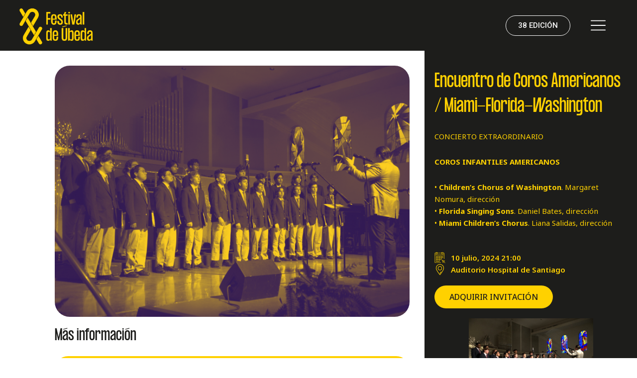

--- FILE ---
content_type: text/html; charset=UTF-8
request_url: https://festivaldeubeda.com/concierto/coros-infantiles-americanos-miami-florida-washington/
body_size: 40246
content:
<!DOCTYPE html>
<html lang="es">
<head>
<meta charset="UTF-8">
<meta name="viewport" content="width=device-width, initial-scale=1">
	<link rel="profile" href="https://gmpg.org/xfn/11"> 
	<meta name='robots' content='index, follow, max-image-preview:large, max-snippet:-1, max-video-preview:-1' />
<script id="cookieyes" type="text/javascript" src="https://cdn-cookieyes.com/client_data/a0f889249d085bea5b3cdc11/script.js"></script>
	<!-- This site is optimized with the Yoast SEO plugin v26.7 - https://yoast.com/wordpress/plugins/seo/ -->
	<title>Encuentro de Coros Americanos / Miami-Florida-Washington - Festival de Úbeda</title>
	<link rel="canonical" href="https://festivaldeubeda.com/concierto/coros-infantiles-americanos-miami-florida-washington/" />
	<meta property="og:locale" content="es_ES" />
	<meta property="og:type" content="article" />
	<meta property="og:title" content="Encuentro de Coros Americanos / Miami-Florida-Washington - Festival de Úbeda" />
	<meta property="og:description" content="CONCIERTO EXTRAORDINARIO ENCUENTRO DE COROS INFANTILES AMERICANOS • Children’s Chorus of Washington. Margaret Nomura, dirección • Florida Singing Sons. Daniel Bates, dirección • Miami Children’s Chorus. Liana Salidas, dirección" />
	<meta property="og:url" content="https://festivaldeubeda.com/concierto/coros-infantiles-americanos-miami-florida-washington/" />
	<meta property="og:site_name" content="Festival de Úbeda" />
	<meta property="article:publisher" content="https://www.facebook.com/FestivaldeMusicayDanzaUbeda" />
	<meta property="article:modified_time" content="2024-06-17T17:49:15+00:00" />
	<meta property="og:image" content="https://festivaldeubeda.com/wp-content/uploads/2024/02/Diseno-sin-titulo-4-1-1024x724.png" />
	<meta property="og:image:width" content="1024" />
	<meta property="og:image:height" content="724" />
	<meta property="og:image:type" content="image/png" />
	<meta name="twitter:card" content="summary_large_image" />
	<meta name="twitter:site" content="@FestivaldeUbeda" />
	<meta name="twitter:label1" content="Tiempo de lectura" />
	<meta name="twitter:data1" content="1 minuto" />
	<script type="application/ld+json" class="yoast-schema-graph">{"@context":"https://schema.org","@graph":[{"@type":"WebPage","@id":"https://festivaldeubeda.com/concierto/coros-infantiles-americanos-miami-florida-washington/","url":"https://festivaldeubeda.com/concierto/coros-infantiles-americanos-miami-florida-washington/","name":"Encuentro de Coros Americanos / Miami-Florida-Washington - Festival de Úbeda","isPartOf":{"@id":"https://festivaldeubeda.com/#website"},"primaryImageOfPage":{"@id":"https://festivaldeubeda.com/concierto/coros-infantiles-americanos-miami-florida-washington/#primaryimage"},"image":{"@id":"https://festivaldeubeda.com/concierto/coros-infantiles-americanos-miami-florida-washington/#primaryimage"},"thumbnailUrl":"https://festivaldeubeda.com/wp-content/uploads/2024/02/Diseno-sin-titulo-4-1.png","datePublished":"2024-02-18T09:55:29+00:00","dateModified":"2024-06-17T17:49:15+00:00","breadcrumb":{"@id":"https://festivaldeubeda.com/concierto/coros-infantiles-americanos-miami-florida-washington/#breadcrumb"},"inLanguage":"es","potentialAction":[{"@type":"ReadAction","target":["https://festivaldeubeda.com/concierto/coros-infantiles-americanos-miami-florida-washington/"]}]},{"@type":"ImageObject","inLanguage":"es","@id":"https://festivaldeubeda.com/concierto/coros-infantiles-americanos-miami-florida-washington/#primaryimage","url":"https://festivaldeubeda.com/wp-content/uploads/2024/02/Diseno-sin-titulo-4-1.png","contentUrl":"https://festivaldeubeda.com/wp-content/uploads/2024/02/Diseno-sin-titulo-4-1.png","width":3000,"height":2121},{"@type":"BreadcrumbList","@id":"https://festivaldeubeda.com/concierto/coros-infantiles-americanos-miami-florida-washington/#breadcrumb","itemListElement":[{"@type":"ListItem","position":1,"name":"Portada","item":"https://festivaldeubeda.com/"},{"@type":"ListItem","position":2,"name":"Conciertos","item":"https://festivaldeubeda.com/concierto/"},{"@type":"ListItem","position":3,"name":"Encuentro de Coros Americanos / Miami-Florida-Washington"}]},{"@type":"WebSite","@id":"https://festivaldeubeda.com/#website","url":"https://festivaldeubeda.com/","name":"Festival de Úbeda","description":"Un Festival Patrimonio de la Humanidad","publisher":{"@id":"https://festivaldeubeda.com/#organization"},"potentialAction":[{"@type":"SearchAction","target":{"@type":"EntryPoint","urlTemplate":"https://festivaldeubeda.com/?s={search_term_string}"},"query-input":{"@type":"PropertyValueSpecification","valueRequired":true,"valueName":"search_term_string"}}],"inLanguage":"es"},{"@type":"Organization","@id":"https://festivaldeubeda.com/#organization","name":"Festival de Úbeda","url":"https://festivaldeubeda.com/","logo":{"@type":"ImageObject","inLanguage":"es","@id":"https://festivaldeubeda.com/#/schema/logo/image/","url":"https://festivaldeubeda.com/wp-content/uploads/2023/03/LogoFestival-e1678302314199.png","contentUrl":"https://festivaldeubeda.com/wp-content/uploads/2023/03/LogoFestival-e1678302314199.png","width":484,"height":271,"caption":"Festival de Úbeda"},"image":{"@id":"https://festivaldeubeda.com/#/schema/logo/image/"},"sameAs":["https://www.facebook.com/FestivaldeMusicayDanzaUbeda","https://x.com/FestivaldeUbeda","https://www.instagram.com/festivaldeubeda/","https://www.youtube.com/channel/UCPey6wna7ZfFVP8o3pVmhEQ"]}]}</script>
	<!-- / Yoast SEO plugin. -->


<link rel="alternate" type="application/rss+xml" title="Festival de Úbeda &raquo; Feed" href="https://festivaldeubeda.com/feed/" />
<link rel="alternate" type="application/rss+xml" title="Festival de Úbeda &raquo; Feed de los comentarios" href="https://festivaldeubeda.com/comments/feed/" />
<link rel="alternate" title="oEmbed (JSON)" type="application/json+oembed" href="https://festivaldeubeda.com/wp-json/oembed/1.0/embed?url=https%3A%2F%2Ffestivaldeubeda.com%2Fconcierto%2Fcoros-infantiles-americanos-miami-florida-washington%2F" />
<link rel="alternate" title="oEmbed (XML)" type="text/xml+oembed" href="https://festivaldeubeda.com/wp-json/oembed/1.0/embed?url=https%3A%2F%2Ffestivaldeubeda.com%2Fconcierto%2Fcoros-infantiles-americanos-miami-florida-washington%2F&#038;format=xml" />
<style id='wp-img-auto-sizes-contain-inline-css'>
img:is([sizes=auto i],[sizes^="auto," i]){contain-intrinsic-size:3000px 1500px}
/*# sourceURL=wp-img-auto-sizes-contain-inline-css */
</style>
<link rel='stylesheet' id='astra-theme-css-css' href='https://festivaldeubeda.com/wp-content/themes/astra/assets/css/minified/main.min.css?ver=4.12.0' media='all' />
<style id='astra-theme-css-inline-css'>
:root{--ast-post-nav-space:0;--ast-container-default-xlg-padding:3em;--ast-container-default-lg-padding:3em;--ast-container-default-slg-padding:2em;--ast-container-default-md-padding:3em;--ast-container-default-sm-padding:3em;--ast-container-default-xs-padding:2.4em;--ast-container-default-xxs-padding:1.8em;--ast-code-block-background:#EEEEEE;--ast-comment-inputs-background:#FAFAFA;--ast-normal-container-width:1200px;--ast-narrow-container-width:750px;--ast-blog-title-font-weight:normal;--ast-blog-meta-weight:inherit;--ast-global-color-primary:var(--ast-global-color-5);--ast-global-color-secondary:var(--ast-global-color-4);--ast-global-color-alternate-background:var(--ast-global-color-7);--ast-global-color-subtle-background:var(--ast-global-color-6);--ast-bg-style-guide:var( --ast-global-color-secondary,--ast-global-color-5 );--ast-shadow-style-guide:0px 0px 4px 0 #00000057;--ast-global-dark-bg-style:#fff;--ast-global-dark-lfs:#fbfbfb;--ast-widget-bg-color:#fafafa;--ast-wc-container-head-bg-color:#fbfbfb;--ast-title-layout-bg:#eeeeee;--ast-search-border-color:#e7e7e7;--ast-lifter-hover-bg:#e6e6e6;--ast-gallery-block-color:#000;--srfm-color-input-label:var(--ast-global-color-2);}html{font-size:93.75%;}a{color:#fdc500;}a:hover,a:focus{color:#9e7f10;}body,button,input,select,textarea,.ast-button,.ast-custom-button{font-family:-apple-system,BlinkMacSystemFont,Segoe UI,Roboto,Oxygen-Sans,Ubuntu,Cantarell,Helvetica Neue,sans-serif;font-weight:inherit;font-size:15px;font-size:1rem;line-height:var(--ast-body-line-height,1.65em);}blockquote{color:var(--ast-global-color-3);}h1,h2,h3,h4,h5,h6,.entry-content :where(h1,h2,h3,h4,h5,h6),.site-title,.site-title a{font-weight:600;}.ast-site-identity .site-title a{color:var(--ast-global-color-2);}.site-title{font-size:35px;font-size:2.3333333333333rem;display:none;}.site-header .site-description{font-size:15px;font-size:1rem;display:none;}.entry-title{font-size:26px;font-size:1.7333333333333rem;}.archive .ast-article-post .ast-article-inner,.blog .ast-article-post .ast-article-inner,.archive .ast-article-post .ast-article-inner:hover,.blog .ast-article-post .ast-article-inner:hover{overflow:hidden;}h1,.entry-content :where(h1){font-size:40px;font-size:2.6666666666667rem;font-weight:600;line-height:1.4em;}h2,.entry-content :where(h2){font-size:32px;font-size:2.1333333333333rem;font-weight:600;line-height:1.3em;}h3,.entry-content :where(h3){font-size:26px;font-size:1.7333333333333rem;font-weight:600;line-height:1.3em;}h4,.entry-content :where(h4){font-size:24px;font-size:1.6rem;line-height:1.2em;font-weight:600;}h5,.entry-content :where(h5){font-size:20px;font-size:1.3333333333333rem;line-height:1.2em;font-weight:600;}h6,.entry-content :where(h6){font-size:16px;font-size:1.0666666666667rem;line-height:1.25em;font-weight:600;}::selection{background-color:var(--ast-global-color-0);color:#ffffff;}body,h1,h2,h3,h4,h5,h6,.entry-title a,.entry-content :where(h1,h2,h3,h4,h5,h6){color:var(--ast-global-color-3);}.tagcloud a:hover,.tagcloud a:focus,.tagcloud a.current-item{color:#000000;border-color:#fdc500;background-color:#fdc500;}input:focus,input[type="text"]:focus,input[type="email"]:focus,input[type="url"]:focus,input[type="password"]:focus,input[type="reset"]:focus,input[type="search"]:focus,textarea:focus{border-color:#fdc500;}input[type="radio"]:checked,input[type=reset],input[type="checkbox"]:checked,input[type="checkbox"]:hover:checked,input[type="checkbox"]:focus:checked,input[type=range]::-webkit-slider-thumb{border-color:#fdc500;background-color:#fdc500;box-shadow:none;}.site-footer a:hover + .post-count,.site-footer a:focus + .post-count{background:#fdc500;border-color:#fdc500;}.single .nav-links .nav-previous,.single .nav-links .nav-next{color:#fdc500;}.entry-meta,.entry-meta *{line-height:1.45;color:#fdc500;}.entry-meta a:not(.ast-button):hover,.entry-meta a:not(.ast-button):hover *,.entry-meta a:not(.ast-button):focus,.entry-meta a:not(.ast-button):focus *,.page-links > .page-link,.page-links .page-link:hover,.post-navigation a:hover{color:#9e7f10;}#cat option,.secondary .calendar_wrap thead a,.secondary .calendar_wrap thead a:visited{color:#fdc500;}.secondary .calendar_wrap #today,.ast-progress-val span{background:#fdc500;}.secondary a:hover + .post-count,.secondary a:focus + .post-count{background:#fdc500;border-color:#fdc500;}.calendar_wrap #today > a{color:#000000;}.page-links .page-link,.single .post-navigation a{color:#fdc500;}.ast-search-menu-icon .search-form button.search-submit{padding:0 4px;}.ast-search-menu-icon form.search-form{padding-right:0;}.ast-search-menu-icon.slide-search input.search-field{width:0;}.ast-header-search .ast-search-menu-icon.ast-dropdown-active .search-form,.ast-header-search .ast-search-menu-icon.ast-dropdown-active .search-field:focus{transition:all 0.2s;}.search-form input.search-field:focus{outline:none;}.ast-archive-title{color:var(--ast-global-color-2);}.widget-title,.widget .wp-block-heading{font-size:21px;font-size:1.4rem;color:var(--ast-global-color-2);}.ast-search-menu-icon.slide-search a:focus-visible:focus-visible,.astra-search-icon:focus-visible,#close:focus-visible,a:focus-visible,.ast-menu-toggle:focus-visible,.site .skip-link:focus-visible,.wp-block-loginout input:focus-visible,.wp-block-search.wp-block-search__button-inside .wp-block-search__inside-wrapper,.ast-header-navigation-arrow:focus-visible,.ast-orders-table__row .ast-orders-table__cell:focus-visible,a#ast-apply-coupon:focus-visible,#ast-apply-coupon:focus-visible,#close:focus-visible,.button.search-submit:focus-visible,#search_submit:focus,.normal-search:focus-visible,.ast-header-account-wrap:focus-visible,.astra-cart-drawer-close:focus,.ast-single-variation:focus,.ast-button:focus,.ast-builder-button-wrap:has(.ast-custom-button-link:focus),.ast-builder-button-wrap .ast-custom-button-link:focus{outline-style:dotted;outline-color:inherit;outline-width:thin;}input:focus,input[type="text"]:focus,input[type="email"]:focus,input[type="url"]:focus,input[type="password"]:focus,input[type="reset"]:focus,input[type="search"]:focus,input[type="number"]:focus,textarea:focus,.wp-block-search__input:focus,[data-section="section-header-mobile-trigger"] .ast-button-wrap .ast-mobile-menu-trigger-minimal:focus,.ast-mobile-popup-drawer.active .menu-toggle-close:focus,#ast-scroll-top:focus,#coupon_code:focus,#ast-coupon-code:focus{border-style:dotted;border-color:inherit;border-width:thin;}input{outline:none;}.ast-logo-title-inline .site-logo-img{padding-right:1em;}.site-logo-img img{ transition:all 0.2s linear;}body .ast-oembed-container *{position:absolute;top:0;width:100%;height:100%;left:0;}body .wp-block-embed-pocket-casts .ast-oembed-container *{position:unset;}.ast-single-post-featured-section + article {margin-top: 2em;}.site-content .ast-single-post-featured-section img {width: 100%;overflow: hidden;object-fit: cover;}.site > .ast-single-related-posts-container {margin-top: 0;}@media (min-width: 922px) {.ast-desktop .ast-container--narrow {max-width: var(--ast-narrow-container-width);margin: 0 auto;}}.ast-page-builder-template .hentry {margin: 0;}.ast-page-builder-template .site-content > .ast-container {max-width: 100%;padding: 0;}.ast-page-builder-template .site .site-content #primary {padding: 0;margin: 0;}.ast-page-builder-template .no-results {text-align: center;margin: 4em auto;}.ast-page-builder-template .ast-pagination {padding: 2em;}.ast-page-builder-template .entry-header.ast-no-title.ast-no-thumbnail {margin-top: 0;}.ast-page-builder-template .entry-header.ast-header-without-markup {margin-top: 0;margin-bottom: 0;}.ast-page-builder-template .entry-header.ast-no-title.ast-no-meta {margin-bottom: 0;}.ast-page-builder-template.single .post-navigation {padding-bottom: 2em;}.ast-page-builder-template.single-post .site-content > .ast-container {max-width: 100%;}.ast-page-builder-template .entry-header {margin-top: 2em;margin-left: auto;margin-right: auto;}.ast-single-post.ast-page-builder-template .site-main > article {padding-top: 2em;padding-left: 20px;padding-right: 20px;}.ast-page-builder-template .ast-archive-description {margin: 2em auto 0;padding-left: 20px;padding-right: 20px;}.ast-page-builder-template .ast-row {margin-left: 0;margin-right: 0;}.single.ast-page-builder-template .entry-header + .entry-content,.single.ast-page-builder-template .ast-single-entry-banner + .site-content article .entry-content {margin-bottom: 2em;}@media(min-width: 921px) {.ast-page-builder-template.archive.ast-right-sidebar .ast-row article,.ast-page-builder-template.archive.ast-left-sidebar .ast-row article {padding-left: 0;padding-right: 0;}}@media (max-width:921.9px){#ast-desktop-header{display:none;}}@media (min-width:922px){#ast-mobile-header{display:none;}}@media( max-width: 420px ) {.single .nav-links .nav-previous,.single .nav-links .nav-next {width: 100%;text-align: center;}}.wp-block-buttons.aligncenter{justify-content:center;}@media (max-width:921px){.ast-theme-transparent-header #primary,.ast-theme-transparent-header #secondary{padding:0;}}@media (max-width:921px){.ast-plain-container.ast-no-sidebar #primary{padding:0;}}.ast-plain-container.ast-no-sidebar #primary{margin-top:0;margin-bottom:0;}@media (min-width:1200px){.ast-plain-container.ast-no-sidebar #primary{margin-top:60px;margin-bottom:60px;}}.wp-block-button.is-style-outline .wp-block-button__link{border-color:var(--ast-global-color-0);}div.wp-block-button.is-style-outline > .wp-block-button__link:not(.has-text-color),div.wp-block-button.wp-block-button__link.is-style-outline:not(.has-text-color){color:var(--ast-global-color-0);}.wp-block-button.is-style-outline .wp-block-button__link:hover,.wp-block-buttons .wp-block-button.is-style-outline .wp-block-button__link:focus,.wp-block-buttons .wp-block-button.is-style-outline > .wp-block-button__link:not(.has-text-color):hover,.wp-block-buttons .wp-block-button.wp-block-button__link.is-style-outline:not(.has-text-color):hover{color:#ffffff;background-color:#9e7f10;border-color:#9e7f10;}.post-page-numbers.current .page-link,.ast-pagination .page-numbers.current{color:#ffffff;border-color:var(--ast-global-color-0);background-color:var(--ast-global-color-0);}.wp-block-button.is-style-outline .wp-block-button__link.wp-element-button,.ast-outline-button{border-color:var(--ast-global-color-0);font-family:inherit;font-weight:inherit;line-height:1em;}.wp-block-buttons .wp-block-button.is-style-outline > .wp-block-button__link:not(.has-text-color),.wp-block-buttons .wp-block-button.wp-block-button__link.is-style-outline:not(.has-text-color),.ast-outline-button{color:var(--ast-global-color-0);}.wp-block-button.is-style-outline .wp-block-button__link:hover,.wp-block-buttons .wp-block-button.is-style-outline .wp-block-button__link:focus,.wp-block-buttons .wp-block-button.is-style-outline > .wp-block-button__link:not(.has-text-color):hover,.wp-block-buttons .wp-block-button.wp-block-button__link.is-style-outline:not(.has-text-color):hover,.ast-outline-button:hover,.ast-outline-button:focus,.wp-block-uagb-buttons-child .uagb-buttons-repeater.ast-outline-button:hover,.wp-block-uagb-buttons-child .uagb-buttons-repeater.ast-outline-button:focus{color:#ffffff;background-color:#9e7f10;border-color:#9e7f10;}.wp-block-button .wp-block-button__link.wp-element-button.is-style-outline:not(.has-background),.wp-block-button.is-style-outline>.wp-block-button__link.wp-element-button:not(.has-background),.ast-outline-button{background-color:transparent;}.entry-content[data-ast-blocks-layout] > figure{margin-bottom:1em;}h1.widget-title{font-weight:600;}h2.widget-title{font-weight:600;}h3.widget-title{font-weight:600;}.elementor-widget-container .elementor-loop-container .e-loop-item[data-elementor-type="loop-item"]{width:100%;}#page{display:flex;flex-direction:column;min-height:100vh;}.ast-404-layout-1 h1.page-title{color:var(--ast-global-color-2);}.single .post-navigation a{line-height:1em;height:inherit;}.error-404 .page-sub-title{font-size:1.5rem;font-weight:inherit;}.search .site-content .content-area .search-form{margin-bottom:0;}#page .site-content{flex-grow:1;}.widget{margin-bottom:1.25em;}#secondary li{line-height:1.5em;}#secondary .wp-block-group h2{margin-bottom:0.7em;}#secondary h2{font-size:1.7rem;}.ast-separate-container .ast-article-post,.ast-separate-container .ast-article-single,.ast-separate-container .comment-respond{padding:3em;}.ast-separate-container .ast-article-single .ast-article-single{padding:0;}.ast-article-single .wp-block-post-template-is-layout-grid{padding-left:0;}.ast-separate-container .comments-title,.ast-narrow-container .comments-title{padding:1.5em 2em;}.ast-page-builder-template .comment-form-textarea,.ast-comment-formwrap .ast-grid-common-col{padding:0;}.ast-comment-formwrap{padding:0;display:inline-flex;column-gap:20px;width:100%;margin-left:0;margin-right:0;}.comments-area textarea#comment:focus,.comments-area textarea#comment:active,.comments-area .ast-comment-formwrap input[type="text"]:focus,.comments-area .ast-comment-formwrap input[type="text"]:active {box-shadow:none;outline:none;}.archive.ast-page-builder-template .entry-header{margin-top:2em;}.ast-page-builder-template .ast-comment-formwrap{width:100%;}.entry-title{margin-bottom:0.5em;}.ast-archive-description p{font-size:inherit;font-weight:inherit;line-height:inherit;}.ast-separate-container .ast-comment-list li.depth-1,.hentry{margin-bottom:2em;}@media (min-width:921px){.ast-left-sidebar.ast-page-builder-template #secondary,.archive.ast-right-sidebar.ast-page-builder-template .site-main{padding-left:20px;padding-right:20px;}}@media (max-width:544px){.ast-comment-formwrap.ast-row{column-gap:10px;display:inline-block;}#ast-commentform .ast-grid-common-col{position:relative;width:100%;}}@media (min-width:1201px){.ast-separate-container .ast-article-post,.ast-separate-container .ast-article-single,.ast-separate-container .ast-author-box,.ast-separate-container .ast-404-layout-1,.ast-separate-container .no-results{padding:3em;}}@media (max-width:921px){.ast-left-sidebar #content > .ast-container{display:flex;flex-direction:column-reverse;width:100%;}}@media (min-width:922px){.ast-separate-container.ast-right-sidebar #primary,.ast-separate-container.ast-left-sidebar #primary{border:0;}.search-no-results.ast-separate-container #primary{margin-bottom:4em;}}.wp-block-button .wp-block-button__link{color:#ffffff;}.wp-block-button .wp-block-button__link:hover,.wp-block-button .wp-block-button__link:focus{color:#ffffff;background-color:#9e7f10;border-color:#9e7f10;}.elementor-widget-heading h1.elementor-heading-title{line-height:1.4em;}.elementor-widget-heading h2.elementor-heading-title{line-height:1.3em;}.elementor-widget-heading h3.elementor-heading-title{line-height:1.3em;}.elementor-widget-heading h4.elementor-heading-title{line-height:1.2em;}.elementor-widget-heading h5.elementor-heading-title{line-height:1.2em;}.elementor-widget-heading h6.elementor-heading-title{line-height:1.25em;}.wp-block-button .wp-block-button__link,.wp-block-search .wp-block-search__button,body .wp-block-file .wp-block-file__button{border-color:var(--ast-global-color-0);background-color:var(--ast-global-color-0);color:#ffffff;font-family:inherit;font-weight:inherit;line-height:1em;padding-top:15px;padding-right:30px;padding-bottom:15px;padding-left:30px;}@media (max-width:921px){.wp-block-button .wp-block-button__link,.wp-block-search .wp-block-search__button,body .wp-block-file .wp-block-file__button{padding-top:14px;padding-right:28px;padding-bottom:14px;padding-left:28px;}}@media (max-width:544px){.wp-block-button .wp-block-button__link,.wp-block-search .wp-block-search__button,body .wp-block-file .wp-block-file__button{padding-top:12px;padding-right:24px;padding-bottom:12px;padding-left:24px;}}.menu-toggle,button,.ast-button,.ast-custom-button,.button,input#submit,input[type="button"],input[type="submit"],input[type="reset"],form[CLASS*="wp-block-search__"].wp-block-search .wp-block-search__inside-wrapper .wp-block-search__button,body .wp-block-file .wp-block-file__button,.search .search-submit{border-style:solid;border-top-width:0;border-right-width:0;border-left-width:0;border-bottom-width:0;color:#ffffff;border-color:var(--ast-global-color-0);background-color:var(--ast-global-color-0);padding-top:15px;padding-right:30px;padding-bottom:15px;padding-left:30px;font-family:inherit;font-weight:inherit;line-height:1em;}button:focus,.menu-toggle:hover,button:hover,.ast-button:hover,.ast-custom-button:hover .button:hover,.ast-custom-button:hover ,input[type=reset]:hover,input[type=reset]:focus,input#submit:hover,input#submit:focus,input[type="button"]:hover,input[type="button"]:focus,input[type="submit"]:hover,input[type="submit"]:focus,form[CLASS*="wp-block-search__"].wp-block-search .wp-block-search__inside-wrapper .wp-block-search__button:hover,form[CLASS*="wp-block-search__"].wp-block-search .wp-block-search__inside-wrapper .wp-block-search__button:focus,body .wp-block-file .wp-block-file__button:hover,body .wp-block-file .wp-block-file__button:focus{color:#ffffff;background-color:#9e7f10;border-color:#9e7f10;}form[CLASS*="wp-block-search__"].wp-block-search .wp-block-search__inside-wrapper .wp-block-search__button.has-icon{padding-top:calc(15px - 3px);padding-right:calc(30px - 3px);padding-bottom:calc(15px - 3px);padding-left:calc(30px - 3px);}@media (max-width:921px){.menu-toggle,button,.ast-button,.ast-custom-button,.button,input#submit,input[type="button"],input[type="submit"],input[type="reset"],form[CLASS*="wp-block-search__"].wp-block-search .wp-block-search__inside-wrapper .wp-block-search__button,body .wp-block-file .wp-block-file__button,.search .search-submit{padding-top:14px;padding-right:28px;padding-bottom:14px;padding-left:28px;}}@media (max-width:544px){.menu-toggle,button,.ast-button,.ast-custom-button,.button,input#submit,input[type="button"],input[type="submit"],input[type="reset"],form[CLASS*="wp-block-search__"].wp-block-search .wp-block-search__inside-wrapper .wp-block-search__button,body .wp-block-file .wp-block-file__button,.search .search-submit{padding-top:12px;padding-right:24px;padding-bottom:12px;padding-left:24px;}}@media (max-width:921px){.ast-mobile-header-stack .main-header-bar .ast-search-menu-icon{display:inline-block;}.ast-header-break-point.ast-header-custom-item-outside .ast-mobile-header-stack .main-header-bar .ast-search-icon{margin:0;}.ast-comment-avatar-wrap img{max-width:2.5em;}.ast-comment-meta{padding:0 1.8888em 1.3333em;}.ast-separate-container .ast-comment-list li.depth-1{padding:1.5em 2.14em;}.ast-separate-container .comment-respond{padding:2em 2.14em;}}@media (min-width:544px){.ast-container{max-width:100%;}}@media (max-width:544px){.ast-separate-container .ast-article-post,.ast-separate-container .ast-article-single,.ast-separate-container .comments-title,.ast-separate-container .ast-archive-description{padding:1.5em 1em;}.ast-separate-container #content .ast-container{padding-left:0.54em;padding-right:0.54em;}.ast-separate-container .ast-comment-list .bypostauthor{padding:.5em;}.ast-search-menu-icon.ast-dropdown-active .search-field{width:170px;}} #ast-mobile-header .ast-site-header-cart-li a{pointer-events:none;}.ast-separate-container{background-color:var(--ast-global-color-4);}@media (max-width:921px){.site-title{display:block;}.site-header .site-description{display:none;}h1,.entry-content :where(h1){font-size:30px;}h2,.entry-content :where(h2){font-size:25px;}h3,.entry-content :where(h3){font-size:20px;}}@media (max-width:544px){.site-title{display:block;}.site-header .site-description{display:none;}h1,.entry-content :where(h1){font-size:30px;}h2,.entry-content :where(h2){font-size:25px;}h3,.entry-content :where(h3){font-size:20px;}}@media (max-width:921px){html{font-size:85.5%;}}@media (max-width:544px){html{font-size:85.5%;}}@media (min-width:922px){.ast-container{max-width:1240px;}}@media (min-width:922px){.site-content .ast-container{display:flex;}}@media (max-width:921px){.site-content .ast-container{flex-direction:column;}}@media (min-width:922px){.main-header-menu .sub-menu .menu-item.ast-left-align-sub-menu:hover > .sub-menu,.main-header-menu .sub-menu .menu-item.ast-left-align-sub-menu.focus > .sub-menu{margin-left:-0px;}}.site .comments-area{padding-bottom:3em;}.wp-block-file {display: flex;align-items: center;flex-wrap: wrap;justify-content: space-between;}.wp-block-pullquote {border: none;}.wp-block-pullquote blockquote::before {content: "\201D";font-family: "Helvetica",sans-serif;display: flex;transform: rotate( 180deg );font-size: 6rem;font-style: normal;line-height: 1;font-weight: bold;align-items: center;justify-content: center;}.has-text-align-right > blockquote::before {justify-content: flex-start;}.has-text-align-left > blockquote::before {justify-content: flex-end;}figure.wp-block-pullquote.is-style-solid-color blockquote {max-width: 100%;text-align: inherit;}:root {--wp--custom--ast-default-block-top-padding: 3em;--wp--custom--ast-default-block-right-padding: 3em;--wp--custom--ast-default-block-bottom-padding: 3em;--wp--custom--ast-default-block-left-padding: 3em;--wp--custom--ast-container-width: 1200px;--wp--custom--ast-content-width-size: 1200px;--wp--custom--ast-wide-width-size: calc(1200px + var(--wp--custom--ast-default-block-left-padding) + var(--wp--custom--ast-default-block-right-padding));}.ast-narrow-container {--wp--custom--ast-content-width-size: 750px;--wp--custom--ast-wide-width-size: 750px;}@media(max-width: 921px) {:root {--wp--custom--ast-default-block-top-padding: 3em;--wp--custom--ast-default-block-right-padding: 2em;--wp--custom--ast-default-block-bottom-padding: 3em;--wp--custom--ast-default-block-left-padding: 2em;}}@media(max-width: 544px) {:root {--wp--custom--ast-default-block-top-padding: 3em;--wp--custom--ast-default-block-right-padding: 1.5em;--wp--custom--ast-default-block-bottom-padding: 3em;--wp--custom--ast-default-block-left-padding: 1.5em;}}.entry-content > .wp-block-group,.entry-content > .wp-block-cover,.entry-content > .wp-block-columns {padding-top: var(--wp--custom--ast-default-block-top-padding);padding-right: var(--wp--custom--ast-default-block-right-padding);padding-bottom: var(--wp--custom--ast-default-block-bottom-padding);padding-left: var(--wp--custom--ast-default-block-left-padding);}.ast-plain-container.ast-no-sidebar .entry-content > .alignfull,.ast-page-builder-template .ast-no-sidebar .entry-content > .alignfull {margin-left: calc( -50vw + 50%);margin-right: calc( -50vw + 50%);max-width: 100vw;width: 100vw;}.ast-plain-container.ast-no-sidebar .entry-content .alignfull .alignfull,.ast-page-builder-template.ast-no-sidebar .entry-content .alignfull .alignfull,.ast-plain-container.ast-no-sidebar .entry-content .alignfull .alignwide,.ast-page-builder-template.ast-no-sidebar .entry-content .alignfull .alignwide,.ast-plain-container.ast-no-sidebar .entry-content .alignwide .alignfull,.ast-page-builder-template.ast-no-sidebar .entry-content .alignwide .alignfull,.ast-plain-container.ast-no-sidebar .entry-content .alignwide .alignwide,.ast-page-builder-template.ast-no-sidebar .entry-content .alignwide .alignwide,.ast-plain-container.ast-no-sidebar .entry-content .wp-block-column .alignfull,.ast-page-builder-template.ast-no-sidebar .entry-content .wp-block-column .alignfull,.ast-plain-container.ast-no-sidebar .entry-content .wp-block-column .alignwide,.ast-page-builder-template.ast-no-sidebar .entry-content .wp-block-column .alignwide {margin-left: auto;margin-right: auto;width: 100%;}[data-ast-blocks-layout] .wp-block-separator:not(.is-style-dots) {height: 0;}[data-ast-blocks-layout] .wp-block-separator {margin: 20px auto;}[data-ast-blocks-layout] .wp-block-separator:not(.is-style-wide):not(.is-style-dots) {max-width: 100px;}[data-ast-blocks-layout] .wp-block-separator.has-background {padding: 0;}.entry-content[data-ast-blocks-layout] > * {max-width: var(--wp--custom--ast-content-width-size);margin-left: auto;margin-right: auto;}.entry-content[data-ast-blocks-layout] > .alignwide {max-width: var(--wp--custom--ast-wide-width-size);}.entry-content[data-ast-blocks-layout] .alignfull {max-width: none;}.entry-content .wp-block-columns {margin-bottom: 0;}blockquote {margin: 1.5em;border-color: rgba(0,0,0,0.05);}.wp-block-quote:not(.has-text-align-right):not(.has-text-align-center) {border-left: 5px solid rgba(0,0,0,0.05);}.has-text-align-right > blockquote,blockquote.has-text-align-right {border-right: 5px solid rgba(0,0,0,0.05);}.has-text-align-left > blockquote,blockquote.has-text-align-left {border-left: 5px solid rgba(0,0,0,0.05);}.wp-block-site-tagline,.wp-block-latest-posts .read-more {margin-top: 15px;}.wp-block-loginout p label {display: block;}.wp-block-loginout p:not(.login-remember):not(.login-submit) input {width: 100%;}.wp-block-loginout input:focus {border-color: transparent;}.wp-block-loginout input:focus {outline: thin dotted;}.entry-content .wp-block-media-text .wp-block-media-text__content {padding: 0 0 0 8%;}.entry-content .wp-block-media-text.has-media-on-the-right .wp-block-media-text__content {padding: 0 8% 0 0;}.entry-content .wp-block-media-text.has-background .wp-block-media-text__content {padding: 8%;}.entry-content .wp-block-cover:not([class*="background-color"]):not(.has-text-color.has-link-color) .wp-block-cover__inner-container,.entry-content .wp-block-cover:not([class*="background-color"]) .wp-block-cover-image-text,.entry-content .wp-block-cover:not([class*="background-color"]) .wp-block-cover-text,.entry-content .wp-block-cover-image:not([class*="background-color"]) .wp-block-cover__inner-container,.entry-content .wp-block-cover-image:not([class*="background-color"]) .wp-block-cover-image-text,.entry-content .wp-block-cover-image:not([class*="background-color"]) .wp-block-cover-text {color: var(--ast-global-color-primary,var(--ast-global-color-5));}.wp-block-loginout .login-remember input {width: 1.1rem;height: 1.1rem;margin: 0 5px 4px 0;vertical-align: middle;}.wp-block-latest-posts > li > *:first-child,.wp-block-latest-posts:not(.is-grid) > li:first-child {margin-top: 0;}.entry-content > .wp-block-buttons,.entry-content > .wp-block-uagb-buttons {margin-bottom: 1.5em;}.wp-block-search__inside-wrapper .wp-block-search__input {padding: 0 10px;color: var(--ast-global-color-3);background: var(--ast-global-color-primary,var(--ast-global-color-5));border-color: var(--ast-border-color);}.wp-block-latest-posts .read-more {margin-bottom: 1.5em;}.wp-block-search__no-button .wp-block-search__inside-wrapper .wp-block-search__input {padding-top: 5px;padding-bottom: 5px;}.wp-block-latest-posts .wp-block-latest-posts__post-date,.wp-block-latest-posts .wp-block-latest-posts__post-author {font-size: 1rem;}.wp-block-latest-posts > li > *,.wp-block-latest-posts:not(.is-grid) > li {margin-top: 12px;margin-bottom: 12px;}.ast-page-builder-template .entry-content[data-ast-blocks-layout] > .alignwide:where(:not(.uagb-is-root-container):not(.spectra-is-root-container)) > * {max-width: var(--wp--custom--ast-wide-width-size);}.ast-page-builder-template .entry-content[data-ast-blocks-layout] > .inherit-container-width > *,.ast-page-builder-template .entry-content[data-ast-blocks-layout] > *:not(.wp-block-group):where(:not(.uagb-is-root-container):not(.spectra-is-root-container)) > *,.entry-content[data-ast-blocks-layout] > .wp-block-cover .wp-block-cover__inner-container {max-width: var(--wp--custom--ast-content-width-size) ;margin-left: auto;margin-right: auto;}.ast-page-builder-template .entry-content[data-ast-blocks-layout] > *,.ast-page-builder-template .entry-content[data-ast-blocks-layout] > .alignfull:where(:not(.wp-block-group):not(.uagb-is-root-container):not(.spectra-is-root-container)) > * {max-width: none;}.entry-content[data-ast-blocks-layout] .wp-block-cover:not(.alignleft):not(.alignright) {width: auto;}@media(max-width: 1200px) {.ast-separate-container .entry-content > .alignfull,.ast-separate-container .entry-content[data-ast-blocks-layout] > .alignwide,.ast-plain-container .entry-content[data-ast-blocks-layout] > .alignwide,.ast-plain-container .entry-content .alignfull {margin-left: calc(-1 * min(var(--ast-container-default-xlg-padding),20px)) ;margin-right: calc(-1 * min(var(--ast-container-default-xlg-padding),20px));}}@media(min-width: 1201px) {.ast-separate-container .entry-content > .alignfull {margin-left: calc(-1 * var(--ast-container-default-xlg-padding) );margin-right: calc(-1 * var(--ast-container-default-xlg-padding) );}.ast-separate-container .entry-content[data-ast-blocks-layout] > .alignwide,.ast-plain-container .entry-content[data-ast-blocks-layout] > .alignwide {margin-left: calc(-1 * var(--wp--custom--ast-default-block-left-padding) );margin-right: calc(-1 * var(--wp--custom--ast-default-block-right-padding) );}}@media(min-width: 921px) {.ast-separate-container .entry-content .wp-block-group.alignwide:not(.inherit-container-width) > :where(:not(.alignleft):not(.alignright)),.ast-plain-container .entry-content .wp-block-group.alignwide:not(.inherit-container-width) > :where(:not(.alignleft):not(.alignright)) {max-width: calc( var(--wp--custom--ast-content-width-size) + 80px );}.ast-plain-container.ast-right-sidebar .entry-content[data-ast-blocks-layout] .alignfull,.ast-plain-container.ast-left-sidebar .entry-content[data-ast-blocks-layout] .alignfull {margin-left: -60px;margin-right: -60px;}}@media(min-width: 544px) {.entry-content > .alignleft {margin-right: 20px;}.entry-content > .alignright {margin-left: 20px;}}@media (max-width:544px){.wp-block-columns .wp-block-column:not(:last-child){margin-bottom:20px;}.wp-block-latest-posts{margin:0;}}@media( max-width: 600px ) {.entry-content .wp-block-media-text .wp-block-media-text__content,.entry-content .wp-block-media-text.has-media-on-the-right .wp-block-media-text__content {padding: 8% 0 0;}.entry-content .wp-block-media-text.has-background .wp-block-media-text__content {padding: 8%;}}.ast-page-builder-template .entry-header {padding-left: 0;}.ast-narrow-container .site-content .wp-block-uagb-image--align-full .wp-block-uagb-image__figure {max-width: 100%;margin-left: auto;margin-right: auto;}:root .has-ast-global-color-0-color{color:var(--ast-global-color-0);}:root .has-ast-global-color-0-background-color{background-color:var(--ast-global-color-0);}:root .wp-block-button .has-ast-global-color-0-color{color:var(--ast-global-color-0);}:root .wp-block-button .has-ast-global-color-0-background-color{background-color:var(--ast-global-color-0);}:root .has-ast-global-color-1-color{color:var(--ast-global-color-1);}:root .has-ast-global-color-1-background-color{background-color:var(--ast-global-color-1);}:root .wp-block-button .has-ast-global-color-1-color{color:var(--ast-global-color-1);}:root .wp-block-button .has-ast-global-color-1-background-color{background-color:var(--ast-global-color-1);}:root .has-ast-global-color-2-color{color:var(--ast-global-color-2);}:root .has-ast-global-color-2-background-color{background-color:var(--ast-global-color-2);}:root .wp-block-button .has-ast-global-color-2-color{color:var(--ast-global-color-2);}:root .wp-block-button .has-ast-global-color-2-background-color{background-color:var(--ast-global-color-2);}:root .has-ast-global-color-3-color{color:var(--ast-global-color-3);}:root .has-ast-global-color-3-background-color{background-color:var(--ast-global-color-3);}:root .wp-block-button .has-ast-global-color-3-color{color:var(--ast-global-color-3);}:root .wp-block-button .has-ast-global-color-3-background-color{background-color:var(--ast-global-color-3);}:root .has-ast-global-color-4-color{color:var(--ast-global-color-4);}:root .has-ast-global-color-4-background-color{background-color:var(--ast-global-color-4);}:root .wp-block-button .has-ast-global-color-4-color{color:var(--ast-global-color-4);}:root .wp-block-button .has-ast-global-color-4-background-color{background-color:var(--ast-global-color-4);}:root .has-ast-global-color-5-color{color:var(--ast-global-color-5);}:root .has-ast-global-color-5-background-color{background-color:var(--ast-global-color-5);}:root .wp-block-button .has-ast-global-color-5-color{color:var(--ast-global-color-5);}:root .wp-block-button .has-ast-global-color-5-background-color{background-color:var(--ast-global-color-5);}:root .has-ast-global-color-6-color{color:var(--ast-global-color-6);}:root .has-ast-global-color-6-background-color{background-color:var(--ast-global-color-6);}:root .wp-block-button .has-ast-global-color-6-color{color:var(--ast-global-color-6);}:root .wp-block-button .has-ast-global-color-6-background-color{background-color:var(--ast-global-color-6);}:root .has-ast-global-color-7-color{color:var(--ast-global-color-7);}:root .has-ast-global-color-7-background-color{background-color:var(--ast-global-color-7);}:root .wp-block-button .has-ast-global-color-7-color{color:var(--ast-global-color-7);}:root .wp-block-button .has-ast-global-color-7-background-color{background-color:var(--ast-global-color-7);}:root .has-ast-global-color-8-color{color:var(--ast-global-color-8);}:root .has-ast-global-color-8-background-color{background-color:var(--ast-global-color-8);}:root .wp-block-button .has-ast-global-color-8-color{color:var(--ast-global-color-8);}:root .wp-block-button .has-ast-global-color-8-background-color{background-color:var(--ast-global-color-8);}:root{--ast-global-color-0:#0170B9;--ast-global-color-1:#3a3a3a;--ast-global-color-2:#3a3a3a;--ast-global-color-3:#4B4F58;--ast-global-color-4:#F5F5F5;--ast-global-color-5:#FFFFFF;--ast-global-color-6:#E5E5E5;--ast-global-color-7:#424242;--ast-global-color-8:#000000;}:root {--ast-border-color : var(--ast-global-color-6);}.ast-single-entry-banner {-js-display: flex;display: flex;flex-direction: column;justify-content: center;text-align: center;position: relative;background: var(--ast-title-layout-bg);}.ast-single-entry-banner[data-banner-layout="layout-1"] {max-width: 1200px;background: inherit;padding: 20px 0;}.ast-single-entry-banner[data-banner-width-type="custom"] {margin: 0 auto;width: 100%;}.ast-single-entry-banner + .site-content .entry-header {margin-bottom: 0;}.site .ast-author-avatar {--ast-author-avatar-size: ;}a.ast-underline-text {text-decoration: underline;}.ast-container > .ast-terms-link {position: relative;display: block;}a.ast-button.ast-badge-tax {padding: 4px 8px;border-radius: 3px;font-size: inherit;}header.entry-header{text-align:left;}header.entry-header > *:not(:last-child){margin-bottom:10px;}@media (max-width:921px){header.entry-header{text-align:left;}}@media (max-width:544px){header.entry-header{text-align:left;}}.ast-archive-entry-banner {-js-display: flex;display: flex;flex-direction: column;justify-content: center;text-align: center;position: relative;background: var(--ast-title-layout-bg);}.ast-archive-entry-banner[data-banner-width-type="custom"] {margin: 0 auto;width: 100%;}.ast-archive-entry-banner[data-banner-layout="layout-1"] {background: inherit;padding: 20px 0;text-align: left;}body.archive .ast-archive-description{max-width:1200px;width:100%;text-align:left;padding-top:3em;padding-right:3em;padding-bottom:3em;padding-left:3em;}body.archive .ast-archive-description .ast-archive-title,body.archive .ast-archive-description .ast-archive-title *{font-size:40px;font-size:2.6666666666667rem;}body.archive .ast-archive-description > *:not(:last-child){margin-bottom:10px;}@media (max-width:921px){body.archive .ast-archive-description{text-align:left;}}@media (max-width:544px){body.archive .ast-archive-description{text-align:left;}}.ast-breadcrumbs .trail-browse,.ast-breadcrumbs .trail-items,.ast-breadcrumbs .trail-items li{display:inline-block;margin:0;padding:0;border:none;background:inherit;text-indent:0;text-decoration:none;}.ast-breadcrumbs .trail-browse{font-size:inherit;font-style:inherit;font-weight:inherit;color:inherit;}.ast-breadcrumbs .trail-items{list-style:none;}.trail-items li::after{padding:0 0.3em;content:"\00bb";}.trail-items li:last-of-type::after{display:none;}h1,h2,h3,h4,h5,h6,.entry-content :where(h1,h2,h3,h4,h5,h6){color:var(--ast-global-color-2);}.entry-title a{color:var(--ast-global-color-2);}@media (max-width:921px){.ast-builder-grid-row-container.ast-builder-grid-row-tablet-3-firstrow .ast-builder-grid-row > *:first-child,.ast-builder-grid-row-container.ast-builder-grid-row-tablet-3-lastrow .ast-builder-grid-row > *:last-child{grid-column:1 / -1;}}@media (max-width:544px){.ast-builder-grid-row-container.ast-builder-grid-row-mobile-3-firstrow .ast-builder-grid-row > *:first-child,.ast-builder-grid-row-container.ast-builder-grid-row-mobile-3-lastrow .ast-builder-grid-row > *:last-child{grid-column:1 / -1;}}.ast-builder-layout-element[data-section="title_tagline"]{display:flex;}@media (max-width:921px){.ast-header-break-point .ast-builder-layout-element[data-section="title_tagline"]{display:flex;}}@media (max-width:544px){.ast-header-break-point .ast-builder-layout-element[data-section="title_tagline"]{display:flex;}}.ast-builder-menu-1{font-family:inherit;font-weight:inherit;}.ast-builder-menu-1 .sub-menu,.ast-builder-menu-1 .inline-on-mobile .sub-menu{border-top-width:2px;border-bottom-width:0px;border-right-width:0px;border-left-width:0px;border-color:var(--ast-global-color-0);border-style:solid;}.ast-builder-menu-1 .sub-menu .sub-menu{top:-2px;}.ast-builder-menu-1 .main-header-menu > .menu-item > .sub-menu,.ast-builder-menu-1 .main-header-menu > .menu-item > .astra-full-megamenu-wrapper{margin-top:0px;}.ast-desktop .ast-builder-menu-1 .main-header-menu > .menu-item > .sub-menu:before,.ast-desktop .ast-builder-menu-1 .main-header-menu > .menu-item > .astra-full-megamenu-wrapper:before{height:calc( 0px + 2px + 5px );}.ast-desktop .ast-builder-menu-1 .menu-item .sub-menu .menu-link{border-style:none;}@media (max-width:921px){.ast-header-break-point .ast-builder-menu-1 .menu-item.menu-item-has-children > .ast-menu-toggle{top:0;}.ast-builder-menu-1 .inline-on-mobile .menu-item.menu-item-has-children > .ast-menu-toggle{right:-15px;}.ast-builder-menu-1 .menu-item-has-children > .menu-link:after{content:unset;}.ast-builder-menu-1 .main-header-menu > .menu-item > .sub-menu,.ast-builder-menu-1 .main-header-menu > .menu-item > .astra-full-megamenu-wrapper{margin-top:0;}}@media (max-width:544px){.ast-header-break-point .ast-builder-menu-1 .menu-item.menu-item-has-children > .ast-menu-toggle{top:0;}.ast-builder-menu-1 .main-header-menu > .menu-item > .sub-menu,.ast-builder-menu-1 .main-header-menu > .menu-item > .astra-full-megamenu-wrapper{margin-top:0;}}.ast-builder-menu-1{display:flex;}@media (max-width:921px){.ast-header-break-point .ast-builder-menu-1{display:flex;}}@media (max-width:544px){.ast-header-break-point .ast-builder-menu-1{display:flex;}}.site-below-footer-wrap{padding-top:20px;padding-bottom:20px;}.site-below-footer-wrap[data-section="section-below-footer-builder"]{background-color:var( --ast-global-color-primary,--ast-global-color-4 );min-height:80px;border-style:solid;border-width:0px;border-top-width:1px;border-top-color:var(--ast-global-color-subtle-background,--ast-global-color-6);}.site-below-footer-wrap[data-section="section-below-footer-builder"] .ast-builder-grid-row{max-width:1200px;min-height:80px;margin-left:auto;margin-right:auto;}.site-below-footer-wrap[data-section="section-below-footer-builder"] .ast-builder-grid-row,.site-below-footer-wrap[data-section="section-below-footer-builder"] .site-footer-section{align-items:flex-start;}.site-below-footer-wrap[data-section="section-below-footer-builder"].ast-footer-row-inline .site-footer-section{display:flex;margin-bottom:0;}.ast-builder-grid-row-full .ast-builder-grid-row{grid-template-columns:1fr;}@media (max-width:921px){.site-below-footer-wrap[data-section="section-below-footer-builder"].ast-footer-row-tablet-inline .site-footer-section{display:flex;margin-bottom:0;}.site-below-footer-wrap[data-section="section-below-footer-builder"].ast-footer-row-tablet-stack .site-footer-section{display:block;margin-bottom:10px;}.ast-builder-grid-row-container.ast-builder-grid-row-tablet-full .ast-builder-grid-row{grid-template-columns:1fr;}}@media (max-width:544px){.site-below-footer-wrap[data-section="section-below-footer-builder"].ast-footer-row-mobile-inline .site-footer-section{display:flex;margin-bottom:0;}.site-below-footer-wrap[data-section="section-below-footer-builder"].ast-footer-row-mobile-stack .site-footer-section{display:block;margin-bottom:10px;}.ast-builder-grid-row-container.ast-builder-grid-row-mobile-full .ast-builder-grid-row{grid-template-columns:1fr;}}.site-below-footer-wrap[data-section="section-below-footer-builder"]{display:grid;}@media (max-width:921px){.ast-header-break-point .site-below-footer-wrap[data-section="section-below-footer-builder"]{display:grid;}}@media (max-width:544px){.ast-header-break-point .site-below-footer-wrap[data-section="section-below-footer-builder"]{display:grid;}}.ast-footer-copyright{text-align:center;}.ast-footer-copyright.site-footer-focus-item {color:var(--ast-global-color-3);}@media (max-width:921px){.ast-footer-copyright{text-align:center;}}@media (max-width:544px){.ast-footer-copyright{text-align:center;}}.ast-footer-copyright.ast-builder-layout-element{display:flex;}@media (max-width:921px){.ast-header-break-point .ast-footer-copyright.ast-builder-layout-element{display:flex;}}@media (max-width:544px){.ast-header-break-point .ast-footer-copyright.ast-builder-layout-element{display:flex;}}.footer-widget-area.widget-area.site-footer-focus-item{width:auto;}.ast-footer-row-inline .footer-widget-area.widget-area.site-footer-focus-item{width:100%;}.elementor-posts-container [CLASS*="ast-width-"]{width:100%;}.elementor-template-full-width .ast-container{display:block;}.elementor-screen-only,.screen-reader-text,.screen-reader-text span,.ui-helper-hidden-accessible{top:0 !important;}@media (max-width:544px){.elementor-element .elementor-wc-products .woocommerce[class*="columns-"] ul.products li.product{width:auto;margin:0;}.elementor-element .woocommerce .woocommerce-result-count{float:none;}}.ast-header-break-point .main-header-bar{border-bottom-width:1px;}@media (min-width:922px){.main-header-bar{border-bottom-width:1px;}}.main-header-menu .menu-item, #astra-footer-menu .menu-item, .main-header-bar .ast-masthead-custom-menu-items{-js-display:flex;display:flex;-webkit-box-pack:center;-webkit-justify-content:center;-moz-box-pack:center;-ms-flex-pack:center;justify-content:center;-webkit-box-orient:vertical;-webkit-box-direction:normal;-webkit-flex-direction:column;-moz-box-orient:vertical;-moz-box-direction:normal;-ms-flex-direction:column;flex-direction:column;}.main-header-menu > .menu-item > .menu-link, #astra-footer-menu > .menu-item > .menu-link{height:100%;-webkit-box-align:center;-webkit-align-items:center;-moz-box-align:center;-ms-flex-align:center;align-items:center;-js-display:flex;display:flex;}.ast-header-break-point .main-navigation ul .menu-item .menu-link .icon-arrow:first-of-type svg{top:.2em;margin-top:0px;margin-left:0px;width:.65em;transform:translate(0, -2px) rotateZ(270deg);}.ast-mobile-popup-content .ast-submenu-expanded > .ast-menu-toggle{transform:rotateX(180deg);overflow-y:auto;}@media (min-width:922px){.ast-builder-menu .main-navigation > ul > li:last-child a{margin-right:0;}}.ast-separate-container .ast-article-inner{background-color:transparent;background-image:none;}.ast-separate-container .ast-article-post{background-color:var(--ast-global-color-5);background-image:none;}@media (max-width:921px){.ast-separate-container .ast-article-post{background-color:var(--ast-global-color-5);background-image:none;}}@media (max-width:544px){.ast-separate-container .ast-article-post{background-color:var(--ast-global-color-5);background-image:none;}}.ast-separate-container .ast-article-single:not(.ast-related-post), .ast-separate-container .error-404, .ast-separate-container .no-results, .single.ast-separate-container .site-main .ast-author-meta, .ast-separate-container .related-posts-title-wrapper, .ast-separate-container .comments-count-wrapper, .ast-box-layout.ast-plain-container .site-content, .ast-padded-layout.ast-plain-container .site-content, .ast-separate-container .ast-archive-description, .ast-separate-container .comments-area .comment-respond, .ast-separate-container .comments-area .ast-comment-list li, .ast-separate-container .comments-area .comments-title{background-color:var(--ast-global-color-5);background-image:none;}@media (max-width:921px){.ast-separate-container .ast-article-single:not(.ast-related-post), .ast-separate-container .error-404, .ast-separate-container .no-results, .single.ast-separate-container .site-main .ast-author-meta, .ast-separate-container .related-posts-title-wrapper, .ast-separate-container .comments-count-wrapper, .ast-box-layout.ast-plain-container .site-content, .ast-padded-layout.ast-plain-container .site-content, .ast-separate-container .ast-archive-description{background-color:var(--ast-global-color-5);background-image:none;}}@media (max-width:544px){.ast-separate-container .ast-article-single:not(.ast-related-post), .ast-separate-container .error-404, .ast-separate-container .no-results, .single.ast-separate-container .site-main .ast-author-meta, .ast-separate-container .related-posts-title-wrapper, .ast-separate-container .comments-count-wrapper, .ast-box-layout.ast-plain-container .site-content, .ast-padded-layout.ast-plain-container .site-content, .ast-separate-container .ast-archive-description{background-color:var(--ast-global-color-5);background-image:none;}}.ast-separate-container.ast-two-container #secondary .widget{background-color:var(--ast-global-color-5);background-image:none;}@media (max-width:921px){.ast-separate-container.ast-two-container #secondary .widget{background-color:var(--ast-global-color-5);background-image:none;}}@media (max-width:544px){.ast-separate-container.ast-two-container #secondary .widget{background-color:var(--ast-global-color-5);background-image:none;}}.ast-plain-container, .ast-page-builder-template{background-color:var(--ast-global-color-5);background-image:none;}@media (max-width:921px){.ast-plain-container, .ast-page-builder-template{background-color:var(--ast-global-color-5);background-image:none;}}@media (max-width:544px){.ast-plain-container, .ast-page-builder-template{background-color:var(--ast-global-color-5);background-image:none;}}
		#ast-scroll-top {
			display: none;
			position: fixed;
			text-align: center;
			cursor: pointer;
			z-index: 99;
			width: 2.1em;
			height: 2.1em;
			line-height: 2.1;
			color: #ffffff;
			border-radius: 2px;
			content: "";
			outline: inherit;
		}
		@media (min-width: 769px) {
			#ast-scroll-top {
				content: "769";
			}
		}
		#ast-scroll-top .ast-icon.icon-arrow svg {
			margin-left: 0px;
			vertical-align: middle;
			transform: translate(0, -20%) rotate(180deg);
			width: 1.6em;
		}
		.ast-scroll-to-top-right {
			right: 30px;
			bottom: 30px;
		}
		.ast-scroll-to-top-left {
			left: 30px;
			bottom: 30px;
		}
	#ast-scroll-top{color:var(--ast-global-color-2);background-color:#ffd100;font-size:30px;border-top-left-radius:50%;border-top-right-radius:50%;border-bottom-right-radius:50%;border-bottom-left-radius:50%;}#ast-scroll-top:hover{color:var(--ast-global-color-2);background-color:#ffd100;}@media (max-width:921px){#ast-scroll-top .ast-icon.icon-arrow svg{width:1em;}}.ast-mobile-header-content > *,.ast-desktop-header-content > * {padding: 10px 0;height: auto;}.ast-mobile-header-content > *:first-child,.ast-desktop-header-content > *:first-child {padding-top: 10px;}.ast-mobile-header-content > .ast-builder-menu,.ast-desktop-header-content > .ast-builder-menu {padding-top: 0;}.ast-mobile-header-content > *:last-child,.ast-desktop-header-content > *:last-child {padding-bottom: 0;}.ast-mobile-header-content .ast-search-menu-icon.ast-inline-search label,.ast-desktop-header-content .ast-search-menu-icon.ast-inline-search label {width: 100%;}.ast-desktop-header-content .main-header-bar-navigation .ast-submenu-expanded > .ast-menu-toggle::before {transform: rotateX(180deg);}#ast-desktop-header .ast-desktop-header-content,.ast-mobile-header-content .ast-search-icon,.ast-desktop-header-content .ast-search-icon,.ast-mobile-header-wrap .ast-mobile-header-content,.ast-main-header-nav-open.ast-popup-nav-open .ast-mobile-header-wrap .ast-mobile-header-content,.ast-main-header-nav-open.ast-popup-nav-open .ast-desktop-header-content {display: none;}.ast-main-header-nav-open.ast-header-break-point #ast-desktop-header .ast-desktop-header-content,.ast-main-header-nav-open.ast-header-break-point .ast-mobile-header-wrap .ast-mobile-header-content {display: block;}.ast-desktop .ast-desktop-header-content .astra-menu-animation-slide-up > .menu-item > .sub-menu,.ast-desktop .ast-desktop-header-content .astra-menu-animation-slide-up > .menu-item .menu-item > .sub-menu,.ast-desktop .ast-desktop-header-content .astra-menu-animation-slide-down > .menu-item > .sub-menu,.ast-desktop .ast-desktop-header-content .astra-menu-animation-slide-down > .menu-item .menu-item > .sub-menu,.ast-desktop .ast-desktop-header-content .astra-menu-animation-fade > .menu-item > .sub-menu,.ast-desktop .ast-desktop-header-content .astra-menu-animation-fade > .menu-item .menu-item > .sub-menu {opacity: 1;visibility: visible;}.ast-hfb-header.ast-default-menu-enable.ast-header-break-point .ast-mobile-header-wrap .ast-mobile-header-content .main-header-bar-navigation {width: unset;margin: unset;}.ast-mobile-header-content.content-align-flex-end .main-header-bar-navigation .menu-item-has-children > .ast-menu-toggle,.ast-desktop-header-content.content-align-flex-end .main-header-bar-navigation .menu-item-has-children > .ast-menu-toggle {left: calc( 20px - 0.907em);right: auto;}.ast-mobile-header-content .ast-search-menu-icon,.ast-mobile-header-content .ast-search-menu-icon.slide-search,.ast-desktop-header-content .ast-search-menu-icon,.ast-desktop-header-content .ast-search-menu-icon.slide-search {width: 100%;position: relative;display: block;right: auto;transform: none;}.ast-mobile-header-content .ast-search-menu-icon.slide-search .search-form,.ast-mobile-header-content .ast-search-menu-icon .search-form,.ast-desktop-header-content .ast-search-menu-icon.slide-search .search-form,.ast-desktop-header-content .ast-search-menu-icon .search-form {right: 0;visibility: visible;opacity: 1;position: relative;top: auto;transform: none;padding: 0;display: block;overflow: hidden;}.ast-mobile-header-content .ast-search-menu-icon.ast-inline-search .search-field,.ast-mobile-header-content .ast-search-menu-icon .search-field,.ast-desktop-header-content .ast-search-menu-icon.ast-inline-search .search-field,.ast-desktop-header-content .ast-search-menu-icon .search-field {width: 100%;padding-right: 5.5em;}.ast-mobile-header-content .ast-search-menu-icon .search-submit,.ast-desktop-header-content .ast-search-menu-icon .search-submit {display: block;position: absolute;height: 100%;top: 0;right: 0;padding: 0 1em;border-radius: 0;}.ast-hfb-header.ast-default-menu-enable.ast-header-break-point .ast-mobile-header-wrap .ast-mobile-header-content .main-header-bar-navigation ul .sub-menu .menu-link {padding-left: 30px;}.ast-hfb-header.ast-default-menu-enable.ast-header-break-point .ast-mobile-header-wrap .ast-mobile-header-content .main-header-bar-navigation .sub-menu .menu-item .menu-item .menu-link {padding-left: 40px;}.ast-mobile-popup-drawer.active .ast-mobile-popup-inner{background-color:#ffffff;;}.ast-mobile-header-wrap .ast-mobile-header-content, .ast-desktop-header-content{background-color:#ffffff;;}.ast-mobile-popup-content > *, .ast-mobile-header-content > *, .ast-desktop-popup-content > *, .ast-desktop-header-content > *{padding-top:0px;padding-bottom:0px;}.content-align-flex-start .ast-builder-layout-element{justify-content:flex-start;}.content-align-flex-start .main-header-menu{text-align:left;}.ast-mobile-popup-drawer.active .menu-toggle-close{color:#3a3a3a;}.ast-mobile-header-wrap .ast-primary-header-bar,.ast-primary-header-bar .site-primary-header-wrap{min-height:80px;}.ast-desktop .ast-primary-header-bar .main-header-menu > .menu-item{line-height:80px;}.ast-header-break-point #masthead .ast-mobile-header-wrap .ast-primary-header-bar,.ast-header-break-point #masthead .ast-mobile-header-wrap .ast-below-header-bar,.ast-header-break-point #masthead .ast-mobile-header-wrap .ast-above-header-bar{padding-left:20px;padding-right:20px;}.ast-header-break-point .ast-primary-header-bar{border-bottom-width:1px;border-bottom-color:var( --ast-global-color-subtle-background,--ast-global-color-7 );border-bottom-style:solid;}@media (min-width:922px){.ast-primary-header-bar{border-bottom-width:1px;border-bottom-color:var( --ast-global-color-subtle-background,--ast-global-color-7 );border-bottom-style:solid;}}.ast-primary-header-bar{background-color:var( --ast-global-color-primary,--ast-global-color-4 );}.ast-primary-header-bar{display:block;}@media (max-width:921px){.ast-header-break-point .ast-primary-header-bar{display:grid;}}@media (max-width:544px){.ast-header-break-point .ast-primary-header-bar{display:grid;}}[data-section="section-header-mobile-trigger"] .ast-button-wrap .ast-mobile-menu-trigger-minimal{color:var(--ast-global-color-0);border:none;background:transparent;}[data-section="section-header-mobile-trigger"] .ast-button-wrap .mobile-menu-toggle-icon .ast-mobile-svg{width:20px;height:20px;fill:var(--ast-global-color-0);}[data-section="section-header-mobile-trigger"] .ast-button-wrap .mobile-menu-wrap .mobile-menu{color:var(--ast-global-color-0);}.ast-builder-menu-mobile .main-navigation .menu-item.menu-item-has-children > .ast-menu-toggle{top:0;}.ast-builder-menu-mobile .main-navigation .menu-item-has-children > .menu-link:after{content:unset;}.ast-hfb-header .ast-builder-menu-mobile .main-header-menu, .ast-hfb-header .ast-builder-menu-mobile .main-navigation .menu-item .menu-link, .ast-hfb-header .ast-builder-menu-mobile .main-navigation .menu-item .sub-menu .menu-link{border-style:none;}.ast-builder-menu-mobile .main-navigation .menu-item.menu-item-has-children > .ast-menu-toggle{top:0;}@media (max-width:921px){.ast-builder-menu-mobile .main-navigation .menu-item.menu-item-has-children > .ast-menu-toggle{top:0;}.ast-builder-menu-mobile .main-navigation .menu-item-has-children > .menu-link:after{content:unset;}}@media (max-width:544px){.ast-builder-menu-mobile .main-navigation .menu-item.menu-item-has-children > .ast-menu-toggle{top:0;}}.ast-builder-menu-mobile .main-navigation{display:block;}@media (max-width:921px){.ast-header-break-point .ast-builder-menu-mobile .main-navigation{display:block;}}@media (max-width:544px){.ast-header-break-point .ast-builder-menu-mobile .main-navigation{display:block;}}:root{--e-global-color-astglobalcolor0:#0170B9;--e-global-color-astglobalcolor1:#3a3a3a;--e-global-color-astglobalcolor2:#3a3a3a;--e-global-color-astglobalcolor3:#4B4F58;--e-global-color-astglobalcolor4:#F5F5F5;--e-global-color-astglobalcolor5:#FFFFFF;--e-global-color-astglobalcolor6:#E5E5E5;--e-global-color-astglobalcolor7:#424242;--e-global-color-astglobalcolor8:#000000;}
/*# sourceURL=astra-theme-css-inline-css */
</style>
<style id='wp-emoji-styles-inline-css'>

	img.wp-smiley, img.emoji {
		display: inline !important;
		border: none !important;
		box-shadow: none !important;
		height: 1em !important;
		width: 1em !important;
		margin: 0 0.07em !important;
		vertical-align: -0.1em !important;
		background: none !important;
		padding: 0 !important;
	}
/*# sourceURL=wp-emoji-styles-inline-css */
</style>
<link rel='stylesheet' id='wp-block-library-css' href='https://festivaldeubeda.com/wp-includes/css/dist/block-library/style.min.css?ver=6.9' media='all' />
<style id='piecal-calendar-style-inline-css'>


/*# sourceURL=https://festivaldeubeda.com/wp-content/plugins/pie-calendar/build/blocks/calendar/style-index.css */
</style>
<style id='piecal-event-info-style-inline-css'>


/*# sourceURL=https://festivaldeubeda.com/wp-content/plugins/pie-calendar/build/blocks/event-info/style-index.css */
</style>
<style id='joinchat-button-style-inline-css'>
.wp-block-joinchat-button{border:none!important;text-align:center}.wp-block-joinchat-button figure{display:table;margin:0 auto;padding:0}.wp-block-joinchat-button figcaption{font:normal normal 400 .6em/2em var(--wp--preset--font-family--system-font,sans-serif);margin:0;padding:0}.wp-block-joinchat-button .joinchat-button__qr{background-color:#fff;border:6px solid #25d366;border-radius:30px;box-sizing:content-box;display:block;height:200px;margin:auto;overflow:hidden;padding:10px;width:200px}.wp-block-joinchat-button .joinchat-button__qr canvas,.wp-block-joinchat-button .joinchat-button__qr img{display:block;margin:auto}.wp-block-joinchat-button .joinchat-button__link{align-items:center;background-color:#25d366;border:6px solid #25d366;border-radius:30px;display:inline-flex;flex-flow:row nowrap;justify-content:center;line-height:1.25em;margin:0 auto;text-decoration:none}.wp-block-joinchat-button .joinchat-button__link:before{background:transparent var(--joinchat-ico) no-repeat center;background-size:100%;content:"";display:block;height:1.5em;margin:-.75em .75em -.75em 0;width:1.5em}.wp-block-joinchat-button figure+.joinchat-button__link{margin-top:10px}@media (orientation:landscape)and (min-height:481px),(orientation:portrait)and (min-width:481px){.wp-block-joinchat-button.joinchat-button--qr-only figure+.joinchat-button__link{display:none}}@media (max-width:480px),(orientation:landscape)and (max-height:480px){.wp-block-joinchat-button figure{display:none}}

/*# sourceURL=https://festivaldeubeda.com/wp-content/plugins/creame-whatsapp-me/gutenberg/build/style-index.css */
</style>
<link rel='stylesheet' id='wp-components-css' href='https://festivaldeubeda.com/wp-includes/css/dist/components/style.min.css?ver=6.9' media='all' />
<link rel='stylesheet' id='wp-preferences-css' href='https://festivaldeubeda.com/wp-includes/css/dist/preferences/style.min.css?ver=6.9' media='all' />
<link rel='stylesheet' id='wp-block-editor-css' href='https://festivaldeubeda.com/wp-includes/css/dist/block-editor/style.min.css?ver=6.9' media='all' />
<link rel='stylesheet' id='wp-reusable-blocks-css' href='https://festivaldeubeda.com/wp-includes/css/dist/reusable-blocks/style.min.css?ver=6.9' media='all' />
<link rel='stylesheet' id='wp-patterns-css' href='https://festivaldeubeda.com/wp-includes/css/dist/patterns/style.min.css?ver=6.9' media='all' />
<link rel='stylesheet' id='wp-editor-css' href='https://festivaldeubeda.com/wp-includes/css/dist/editor/style.min.css?ver=6.9' media='all' />
<link rel='stylesheet' id='easy_image_gallery_block-cgb-style-css-css' href='https://festivaldeubeda.com/wp-content/plugins/easy-image-gallery/includes/gutenberg-block/dist/blocks.style.build.css?ver=6.9' media='all' />
<style id='global-styles-inline-css'>
:root{--wp--preset--aspect-ratio--square: 1;--wp--preset--aspect-ratio--4-3: 4/3;--wp--preset--aspect-ratio--3-4: 3/4;--wp--preset--aspect-ratio--3-2: 3/2;--wp--preset--aspect-ratio--2-3: 2/3;--wp--preset--aspect-ratio--16-9: 16/9;--wp--preset--aspect-ratio--9-16: 9/16;--wp--preset--color--black: #000000;--wp--preset--color--cyan-bluish-gray: #abb8c3;--wp--preset--color--white: #ffffff;--wp--preset--color--pale-pink: #f78da7;--wp--preset--color--vivid-red: #cf2e2e;--wp--preset--color--luminous-vivid-orange: #ff6900;--wp--preset--color--luminous-vivid-amber: #fcb900;--wp--preset--color--light-green-cyan: #7bdcb5;--wp--preset--color--vivid-green-cyan: #00d084;--wp--preset--color--pale-cyan-blue: #8ed1fc;--wp--preset--color--vivid-cyan-blue: #0693e3;--wp--preset--color--vivid-purple: #9b51e0;--wp--preset--color--ast-global-color-0: var(--ast-global-color-0);--wp--preset--color--ast-global-color-1: var(--ast-global-color-1);--wp--preset--color--ast-global-color-2: var(--ast-global-color-2);--wp--preset--color--ast-global-color-3: var(--ast-global-color-3);--wp--preset--color--ast-global-color-4: var(--ast-global-color-4);--wp--preset--color--ast-global-color-5: var(--ast-global-color-5);--wp--preset--color--ast-global-color-6: var(--ast-global-color-6);--wp--preset--color--ast-global-color-7: var(--ast-global-color-7);--wp--preset--color--ast-global-color-8: var(--ast-global-color-8);--wp--preset--gradient--vivid-cyan-blue-to-vivid-purple: linear-gradient(135deg,rgb(6,147,227) 0%,rgb(155,81,224) 100%);--wp--preset--gradient--light-green-cyan-to-vivid-green-cyan: linear-gradient(135deg,rgb(122,220,180) 0%,rgb(0,208,130) 100%);--wp--preset--gradient--luminous-vivid-amber-to-luminous-vivid-orange: linear-gradient(135deg,rgb(252,185,0) 0%,rgb(255,105,0) 100%);--wp--preset--gradient--luminous-vivid-orange-to-vivid-red: linear-gradient(135deg,rgb(255,105,0) 0%,rgb(207,46,46) 100%);--wp--preset--gradient--very-light-gray-to-cyan-bluish-gray: linear-gradient(135deg,rgb(238,238,238) 0%,rgb(169,184,195) 100%);--wp--preset--gradient--cool-to-warm-spectrum: linear-gradient(135deg,rgb(74,234,220) 0%,rgb(151,120,209) 20%,rgb(207,42,186) 40%,rgb(238,44,130) 60%,rgb(251,105,98) 80%,rgb(254,248,76) 100%);--wp--preset--gradient--blush-light-purple: linear-gradient(135deg,rgb(255,206,236) 0%,rgb(152,150,240) 100%);--wp--preset--gradient--blush-bordeaux: linear-gradient(135deg,rgb(254,205,165) 0%,rgb(254,45,45) 50%,rgb(107,0,62) 100%);--wp--preset--gradient--luminous-dusk: linear-gradient(135deg,rgb(255,203,112) 0%,rgb(199,81,192) 50%,rgb(65,88,208) 100%);--wp--preset--gradient--pale-ocean: linear-gradient(135deg,rgb(255,245,203) 0%,rgb(182,227,212) 50%,rgb(51,167,181) 100%);--wp--preset--gradient--electric-grass: linear-gradient(135deg,rgb(202,248,128) 0%,rgb(113,206,126) 100%);--wp--preset--gradient--midnight: linear-gradient(135deg,rgb(2,3,129) 0%,rgb(40,116,252) 100%);--wp--preset--font-size--small: 13px;--wp--preset--font-size--medium: 20px;--wp--preset--font-size--large: 36px;--wp--preset--font-size--x-large: 42px;--wp--preset--spacing--20: 0.44rem;--wp--preset--spacing--30: 0.67rem;--wp--preset--spacing--40: 1rem;--wp--preset--spacing--50: 1.5rem;--wp--preset--spacing--60: 2.25rem;--wp--preset--spacing--70: 3.38rem;--wp--preset--spacing--80: 5.06rem;--wp--preset--shadow--natural: 6px 6px 9px rgba(0, 0, 0, 0.2);--wp--preset--shadow--deep: 12px 12px 50px rgba(0, 0, 0, 0.4);--wp--preset--shadow--sharp: 6px 6px 0px rgba(0, 0, 0, 0.2);--wp--preset--shadow--outlined: 6px 6px 0px -3px rgb(255, 255, 255), 6px 6px rgb(0, 0, 0);--wp--preset--shadow--crisp: 6px 6px 0px rgb(0, 0, 0);}:root { --wp--style--global--content-size: var(--wp--custom--ast-content-width-size);--wp--style--global--wide-size: var(--wp--custom--ast-wide-width-size); }:where(body) { margin: 0; }.wp-site-blocks > .alignleft { float: left; margin-right: 2em; }.wp-site-blocks > .alignright { float: right; margin-left: 2em; }.wp-site-blocks > .aligncenter { justify-content: center; margin-left: auto; margin-right: auto; }:where(.wp-site-blocks) > * { margin-block-start: 24px; margin-block-end: 0; }:where(.wp-site-blocks) > :first-child { margin-block-start: 0; }:where(.wp-site-blocks) > :last-child { margin-block-end: 0; }:root { --wp--style--block-gap: 24px; }:root :where(.is-layout-flow) > :first-child{margin-block-start: 0;}:root :where(.is-layout-flow) > :last-child{margin-block-end: 0;}:root :where(.is-layout-flow) > *{margin-block-start: 24px;margin-block-end: 0;}:root :where(.is-layout-constrained) > :first-child{margin-block-start: 0;}:root :where(.is-layout-constrained) > :last-child{margin-block-end: 0;}:root :where(.is-layout-constrained) > *{margin-block-start: 24px;margin-block-end: 0;}:root :where(.is-layout-flex){gap: 24px;}:root :where(.is-layout-grid){gap: 24px;}.is-layout-flow > .alignleft{float: left;margin-inline-start: 0;margin-inline-end: 2em;}.is-layout-flow > .alignright{float: right;margin-inline-start: 2em;margin-inline-end: 0;}.is-layout-flow > .aligncenter{margin-left: auto !important;margin-right: auto !important;}.is-layout-constrained > .alignleft{float: left;margin-inline-start: 0;margin-inline-end: 2em;}.is-layout-constrained > .alignright{float: right;margin-inline-start: 2em;margin-inline-end: 0;}.is-layout-constrained > .aligncenter{margin-left: auto !important;margin-right: auto !important;}.is-layout-constrained > :where(:not(.alignleft):not(.alignright):not(.alignfull)){max-width: var(--wp--style--global--content-size);margin-left: auto !important;margin-right: auto !important;}.is-layout-constrained > .alignwide{max-width: var(--wp--style--global--wide-size);}body .is-layout-flex{display: flex;}.is-layout-flex{flex-wrap: wrap;align-items: center;}.is-layout-flex > :is(*, div){margin: 0;}body .is-layout-grid{display: grid;}.is-layout-grid > :is(*, div){margin: 0;}body{padding-top: 0px;padding-right: 0px;padding-bottom: 0px;padding-left: 0px;}a:where(:not(.wp-element-button)){text-decoration: none;}:root :where(.wp-element-button, .wp-block-button__link){background-color: #32373c;border-width: 0;color: #fff;font-family: inherit;font-size: inherit;font-style: inherit;font-weight: inherit;letter-spacing: inherit;line-height: inherit;padding-top: calc(0.667em + 2px);padding-right: calc(1.333em + 2px);padding-bottom: calc(0.667em + 2px);padding-left: calc(1.333em + 2px);text-decoration: none;text-transform: inherit;}.has-black-color{color: var(--wp--preset--color--black) !important;}.has-cyan-bluish-gray-color{color: var(--wp--preset--color--cyan-bluish-gray) !important;}.has-white-color{color: var(--wp--preset--color--white) !important;}.has-pale-pink-color{color: var(--wp--preset--color--pale-pink) !important;}.has-vivid-red-color{color: var(--wp--preset--color--vivid-red) !important;}.has-luminous-vivid-orange-color{color: var(--wp--preset--color--luminous-vivid-orange) !important;}.has-luminous-vivid-amber-color{color: var(--wp--preset--color--luminous-vivid-amber) !important;}.has-light-green-cyan-color{color: var(--wp--preset--color--light-green-cyan) !important;}.has-vivid-green-cyan-color{color: var(--wp--preset--color--vivid-green-cyan) !important;}.has-pale-cyan-blue-color{color: var(--wp--preset--color--pale-cyan-blue) !important;}.has-vivid-cyan-blue-color{color: var(--wp--preset--color--vivid-cyan-blue) !important;}.has-vivid-purple-color{color: var(--wp--preset--color--vivid-purple) !important;}.has-ast-global-color-0-color{color: var(--wp--preset--color--ast-global-color-0) !important;}.has-ast-global-color-1-color{color: var(--wp--preset--color--ast-global-color-1) !important;}.has-ast-global-color-2-color{color: var(--wp--preset--color--ast-global-color-2) !important;}.has-ast-global-color-3-color{color: var(--wp--preset--color--ast-global-color-3) !important;}.has-ast-global-color-4-color{color: var(--wp--preset--color--ast-global-color-4) !important;}.has-ast-global-color-5-color{color: var(--wp--preset--color--ast-global-color-5) !important;}.has-ast-global-color-6-color{color: var(--wp--preset--color--ast-global-color-6) !important;}.has-ast-global-color-7-color{color: var(--wp--preset--color--ast-global-color-7) !important;}.has-ast-global-color-8-color{color: var(--wp--preset--color--ast-global-color-8) !important;}.has-black-background-color{background-color: var(--wp--preset--color--black) !important;}.has-cyan-bluish-gray-background-color{background-color: var(--wp--preset--color--cyan-bluish-gray) !important;}.has-white-background-color{background-color: var(--wp--preset--color--white) !important;}.has-pale-pink-background-color{background-color: var(--wp--preset--color--pale-pink) !important;}.has-vivid-red-background-color{background-color: var(--wp--preset--color--vivid-red) !important;}.has-luminous-vivid-orange-background-color{background-color: var(--wp--preset--color--luminous-vivid-orange) !important;}.has-luminous-vivid-amber-background-color{background-color: var(--wp--preset--color--luminous-vivid-amber) !important;}.has-light-green-cyan-background-color{background-color: var(--wp--preset--color--light-green-cyan) !important;}.has-vivid-green-cyan-background-color{background-color: var(--wp--preset--color--vivid-green-cyan) !important;}.has-pale-cyan-blue-background-color{background-color: var(--wp--preset--color--pale-cyan-blue) !important;}.has-vivid-cyan-blue-background-color{background-color: var(--wp--preset--color--vivid-cyan-blue) !important;}.has-vivid-purple-background-color{background-color: var(--wp--preset--color--vivid-purple) !important;}.has-ast-global-color-0-background-color{background-color: var(--wp--preset--color--ast-global-color-0) !important;}.has-ast-global-color-1-background-color{background-color: var(--wp--preset--color--ast-global-color-1) !important;}.has-ast-global-color-2-background-color{background-color: var(--wp--preset--color--ast-global-color-2) !important;}.has-ast-global-color-3-background-color{background-color: var(--wp--preset--color--ast-global-color-3) !important;}.has-ast-global-color-4-background-color{background-color: var(--wp--preset--color--ast-global-color-4) !important;}.has-ast-global-color-5-background-color{background-color: var(--wp--preset--color--ast-global-color-5) !important;}.has-ast-global-color-6-background-color{background-color: var(--wp--preset--color--ast-global-color-6) !important;}.has-ast-global-color-7-background-color{background-color: var(--wp--preset--color--ast-global-color-7) !important;}.has-ast-global-color-8-background-color{background-color: var(--wp--preset--color--ast-global-color-8) !important;}.has-black-border-color{border-color: var(--wp--preset--color--black) !important;}.has-cyan-bluish-gray-border-color{border-color: var(--wp--preset--color--cyan-bluish-gray) !important;}.has-white-border-color{border-color: var(--wp--preset--color--white) !important;}.has-pale-pink-border-color{border-color: var(--wp--preset--color--pale-pink) !important;}.has-vivid-red-border-color{border-color: var(--wp--preset--color--vivid-red) !important;}.has-luminous-vivid-orange-border-color{border-color: var(--wp--preset--color--luminous-vivid-orange) !important;}.has-luminous-vivid-amber-border-color{border-color: var(--wp--preset--color--luminous-vivid-amber) !important;}.has-light-green-cyan-border-color{border-color: var(--wp--preset--color--light-green-cyan) !important;}.has-vivid-green-cyan-border-color{border-color: var(--wp--preset--color--vivid-green-cyan) !important;}.has-pale-cyan-blue-border-color{border-color: var(--wp--preset--color--pale-cyan-blue) !important;}.has-vivid-cyan-blue-border-color{border-color: var(--wp--preset--color--vivid-cyan-blue) !important;}.has-vivid-purple-border-color{border-color: var(--wp--preset--color--vivid-purple) !important;}.has-ast-global-color-0-border-color{border-color: var(--wp--preset--color--ast-global-color-0) !important;}.has-ast-global-color-1-border-color{border-color: var(--wp--preset--color--ast-global-color-1) !important;}.has-ast-global-color-2-border-color{border-color: var(--wp--preset--color--ast-global-color-2) !important;}.has-ast-global-color-3-border-color{border-color: var(--wp--preset--color--ast-global-color-3) !important;}.has-ast-global-color-4-border-color{border-color: var(--wp--preset--color--ast-global-color-4) !important;}.has-ast-global-color-5-border-color{border-color: var(--wp--preset--color--ast-global-color-5) !important;}.has-ast-global-color-6-border-color{border-color: var(--wp--preset--color--ast-global-color-6) !important;}.has-ast-global-color-7-border-color{border-color: var(--wp--preset--color--ast-global-color-7) !important;}.has-ast-global-color-8-border-color{border-color: var(--wp--preset--color--ast-global-color-8) !important;}.has-vivid-cyan-blue-to-vivid-purple-gradient-background{background: var(--wp--preset--gradient--vivid-cyan-blue-to-vivid-purple) !important;}.has-light-green-cyan-to-vivid-green-cyan-gradient-background{background: var(--wp--preset--gradient--light-green-cyan-to-vivid-green-cyan) !important;}.has-luminous-vivid-amber-to-luminous-vivid-orange-gradient-background{background: var(--wp--preset--gradient--luminous-vivid-amber-to-luminous-vivid-orange) !important;}.has-luminous-vivid-orange-to-vivid-red-gradient-background{background: var(--wp--preset--gradient--luminous-vivid-orange-to-vivid-red) !important;}.has-very-light-gray-to-cyan-bluish-gray-gradient-background{background: var(--wp--preset--gradient--very-light-gray-to-cyan-bluish-gray) !important;}.has-cool-to-warm-spectrum-gradient-background{background: var(--wp--preset--gradient--cool-to-warm-spectrum) !important;}.has-blush-light-purple-gradient-background{background: var(--wp--preset--gradient--blush-light-purple) !important;}.has-blush-bordeaux-gradient-background{background: var(--wp--preset--gradient--blush-bordeaux) !important;}.has-luminous-dusk-gradient-background{background: var(--wp--preset--gradient--luminous-dusk) !important;}.has-pale-ocean-gradient-background{background: var(--wp--preset--gradient--pale-ocean) !important;}.has-electric-grass-gradient-background{background: var(--wp--preset--gradient--electric-grass) !important;}.has-midnight-gradient-background{background: var(--wp--preset--gradient--midnight) !important;}.has-small-font-size{font-size: var(--wp--preset--font-size--small) !important;}.has-medium-font-size{font-size: var(--wp--preset--font-size--medium) !important;}.has-large-font-size{font-size: var(--wp--preset--font-size--large) !important;}.has-x-large-font-size{font-size: var(--wp--preset--font-size--x-large) !important;}
:root :where(.wp-block-pullquote){font-size: 1.5em;line-height: 1.6;}
/*# sourceURL=global-styles-inline-css */
</style>
<link rel='stylesheet' id='search-filter-plugin-styles-css' href='https://festivaldeubeda.com/wp-content/plugins/search-filter-pro/public/assets/css/search-filter.min.css?ver=2.5.10' media='all' />
<link rel='stylesheet' id='elementor-frontend-css' href='https://festivaldeubeda.com/wp-content/plugins/elementor/assets/css/frontend.min.css?ver=3.34.1' media='all' />
<link rel='stylesheet' id='widget-image-css' href='https://festivaldeubeda.com/wp-content/plugins/elementor/assets/css/widget-image.min.css?ver=3.34.1' media='all' />
<link rel='stylesheet' id='e-animation-grow-css' href='https://festivaldeubeda.com/wp-content/plugins/elementor/assets/lib/animations/styles/e-animation-grow.min.css?ver=3.34.1' media='all' />
<link rel='stylesheet' id='e-sticky-css' href='https://festivaldeubeda.com/wp-content/plugins/elementor-pro/assets/css/modules/sticky.min.css?ver=3.34.0' media='all' />
<link rel='stylesheet' id='widget-heading-css' href='https://festivaldeubeda.com/wp-content/plugins/elementor/assets/css/widget-heading.min.css?ver=3.34.1' media='all' />
<link rel='stylesheet' id='widget-social-icons-css' href='https://festivaldeubeda.com/wp-content/plugins/elementor/assets/css/widget-social-icons.min.css?ver=3.34.1' media='all' />
<link rel='stylesheet' id='e-apple-webkit-css' href='https://festivaldeubeda.com/wp-content/plugins/elementor/assets/css/conditionals/apple-webkit.min.css?ver=3.34.1' media='all' />
<link rel='stylesheet' id='widget-form-css' href='https://festivaldeubeda.com/wp-content/plugins/elementor-pro/assets/css/widget-form.min.css?ver=3.34.0' media='all' />
<link rel='stylesheet' id='widget-icon-list-css' href='https://festivaldeubeda.com/wp-content/plugins/elementor/assets/css/widget-icon-list.min.css?ver=3.34.1' media='all' />
<link rel='stylesheet' id='widget-divider-css' href='https://festivaldeubeda.com/wp-content/plugins/elementor/assets/css/widget-divider.min.css?ver=3.34.1' media='all' />
<link rel='stylesheet' id='widget-video-css' href='https://festivaldeubeda.com/wp-content/plugins/elementor/assets/css/widget-video.min.css?ver=3.34.1' media='all' />
<link rel='stylesheet' id='widget-loop-common-css' href='https://festivaldeubeda.com/wp-content/plugins/elementor-pro/assets/css/widget-loop-common.min.css?ver=3.34.0' media='all' />
<link rel='stylesheet' id='widget-loop-grid-css' href='https://festivaldeubeda.com/wp-content/plugins/elementor-pro/assets/css/widget-loop-grid.min.css?ver=3.34.0' media='all' />
<link rel='stylesheet' id='widget-post-navigation-css' href='https://festivaldeubeda.com/wp-content/plugins/elementor-pro/assets/css/widget-post-navigation.min.css?ver=3.34.0' media='all' />
<link rel='stylesheet' id='widget-share-buttons-css' href='https://festivaldeubeda.com/wp-content/plugins/elementor-pro/assets/css/widget-share-buttons.min.css?ver=3.34.0' media='all' />
<link rel='stylesheet' id='elementor-icons-shared-0-css' href='https://festivaldeubeda.com/wp-content/plugins/elementor/assets/lib/font-awesome/css/fontawesome.min.css?ver=5.15.3' media='all' />
<link rel='stylesheet' id='elementor-icons-fa-solid-css' href='https://festivaldeubeda.com/wp-content/plugins/elementor/assets/lib/font-awesome/css/solid.min.css?ver=5.15.3' media='all' />
<link rel='stylesheet' id='elementor-icons-fa-brands-css' href='https://festivaldeubeda.com/wp-content/plugins/elementor/assets/lib/font-awesome/css/brands.min.css?ver=5.15.3' media='all' />
<link rel='stylesheet' id='widget-nav-menu-css' href='https://festivaldeubeda.com/wp-content/plugins/elementor-pro/assets/css/widget-nav-menu.min.css?ver=3.34.0' media='all' />
<link rel='stylesheet' id='e-animation-fadeIn-css' href='https://festivaldeubeda.com/wp-content/plugins/elementor/assets/lib/animations/styles/fadeIn.min.css?ver=3.34.1' media='all' />
<link rel='stylesheet' id='e-popup-css' href='https://festivaldeubeda.com/wp-content/plugins/elementor-pro/assets/css/conditionals/popup.min.css?ver=3.34.0' media='all' />
<link rel='stylesheet' id='elementor-icons-css' href='https://festivaldeubeda.com/wp-content/plugins/elementor/assets/lib/eicons/css/elementor-icons.min.css?ver=5.45.0' media='all' />
<link rel='stylesheet' id='elementor-post-6-css' href='https://festivaldeubeda.com/wp-content/uploads/elementor/css/post-6.css?ver=1768509110' media='all' />
<link rel='stylesheet' id='pp-extensions-css' href='https://festivaldeubeda.com/wp-content/plugins/powerpack-elements/assets/css/min/extensions.min.css?ver=2.12.0' media='all' />
<link rel='stylesheet' id='pp-tooltip-css' href='https://festivaldeubeda.com/wp-content/plugins/powerpack-elements/assets/css/min/tooltip.min.css?ver=2.12.0' media='all' />
<link rel='stylesheet' id='elementor-post-88-css' href='https://festivaldeubeda.com/wp-content/uploads/elementor/css/post-88.css?ver=1768509110' media='all' />
<link rel='stylesheet' id='elementor-post-113-css' href='https://festivaldeubeda.com/wp-content/uploads/elementor/css/post-113.css?ver=1768509110' media='all' />
<link rel='stylesheet' id='elementor-post-129-css' href='https://festivaldeubeda.com/wp-content/uploads/elementor/css/post-129.css?ver=1768806136' media='all' />
<link rel='stylesheet' id='elementor-post-429-css' href='https://festivaldeubeda.com/wp-content/uploads/elementor/css/post-429.css?ver=1768809455' media='all' />
<link rel='stylesheet' id='semilla-theme-css-css' href='https://festivaldeubeda.com/wp-content/themes/semilla/style.css?ver=1.0.0' media='all' />
<link rel='stylesheet' id='easy-image-gallery-css' href='https://festivaldeubeda.com/wp-content/plugins/easy-image-gallery/includes/css/easy-image-gallery.css?ver=1.2' media='screen' />
<link rel='stylesheet' id='pretty-photo-css' href='https://festivaldeubeda.com/wp-content/plugins/easy-image-gallery/includes/lib/prettyphoto/prettyPhoto.css?ver=1.2' media='screen' />
<link rel='stylesheet' id='ekit-widget-styles-css' href='https://festivaldeubeda.com/wp-content/plugins/elementskit-lite/widgets/init/assets/css/widget-styles.css?ver=3.7.8' media='all' />
<link rel='stylesheet' id='ekit-responsive-css' href='https://festivaldeubeda.com/wp-content/plugins/elementskit-lite/widgets/init/assets/css/responsive.css?ver=3.7.8' media='all' />
<link rel='stylesheet' id='ecs-styles-css' href='https://festivaldeubeda.com/wp-content/plugins/ele-custom-skin/assets/css/ecs-style.css?ver=3.1.9' media='all' />
<link rel='stylesheet' id='elementor-post-185-css' href='https://festivaldeubeda.com/wp-content/uploads/elementor/css/post-185.css?ver=1678791854' media='all' />
<link rel='stylesheet' id='elementor-gf-montserrat-css' href='https://fonts.googleapis.com/css?family=Montserrat:100,100italic,200,200italic,300,300italic,400,400italic,500,500italic,600,600italic,700,700italic,800,800italic,900,900italic&#038;display=swap' media='all' />
<link rel='stylesheet' id='elementor-gf-asapcondensed-css' href='https://fonts.googleapis.com/css?family=Asap+Condensed:100,100italic,200,200italic,300,300italic,400,400italic,500,500italic,600,600italic,700,700italic,800,800italic,900,900italic&#038;display=swap' media='all' />
<link rel='stylesheet' id='elementor-gf-roboto-css' href='https://fonts.googleapis.com/css?family=Roboto:100,100italic,200,200italic,300,300italic,400,400italic,500,500italic,600,600italic,700,700italic,800,800italic,900,900italic&#038;display=swap' media='all' />
<link rel='stylesheet' id='elementor-gf-notosans-css' href='https://fonts.googleapis.com/css?family=Noto+Sans:100,100italic,200,200italic,300,300italic,400,400italic,500,500italic,600,600italic,700,700italic,800,800italic,900,900italic&#038;display=swap' media='all' />
<link rel='stylesheet' id='elementor-icons-ekiticons-css' href='https://festivaldeubeda.com/wp-content/plugins/elementskit-lite/modules/elementskit-icon-pack/assets/css/ekiticons.css?ver=3.7.8' media='all' />
<link rel='stylesheet' id='elementor-icons-wppagebuilder-css' href='https://festivaldeubeda.com/wp-content/plugins/icon-element/assets/wppagebuilder/wppagebuilder.css?ver=3.0.1' media='all' />
<script src="https://festivaldeubeda.com/wp-content/themes/astra/assets/js/minified/flexibility.min.js?ver=4.12.0" id="astra-flexibility-js"></script>
<script id="astra-flexibility-js-after">
typeof flexibility !== "undefined" && flexibility(document.documentElement);
//# sourceURL=astra-flexibility-js-after
</script>
<script id="jquery-core-js-extra">
var pp = {"ajax_url":"https://festivaldeubeda.com/wp-admin/admin-ajax.php"};
//# sourceURL=jquery-core-js-extra
</script>
<script src="https://festivaldeubeda.com/wp-includes/js/jquery/jquery.min.js?ver=3.7.1" id="jquery-core-js"></script>
<script src="https://festivaldeubeda.com/wp-includes/js/jquery/jquery-migrate.min.js?ver=3.4.1" id="jquery-migrate-js"></script>
<script id="search-filter-plugin-build-js-extra">
var SF_LDATA = {"ajax_url":"https://festivaldeubeda.com/wp-admin/admin-ajax.php","home_url":"https://festivaldeubeda.com/","extensions":[]};
//# sourceURL=search-filter-plugin-build-js-extra
</script>
<script src="https://festivaldeubeda.com/wp-content/plugins/search-filter-pro/public/assets/js/search-filter-build.min.js?ver=2.5.10" id="search-filter-plugin-build-js"></script>
<script src="https://festivaldeubeda.com/wp-content/plugins/search-filter-pro/public/assets/js/chosen.jquery.min.js?ver=2.5.10" id="search-filter-plugin-chosen-js"></script>
<script id="ecs_ajax_load-js-extra">
var ecs_ajax_params = {"ajaxurl":"https://festivaldeubeda.com/wp-admin/admin-ajax.php","posts":"{\"page\":0,\"concierto\":\"coros-infantiles-americanos-miami-florida-washington\",\"post_type\":\"concierto\",\"name\":\"coros-infantiles-americanos-miami-florida-washington\",\"error\":\"\",\"m\":\"\",\"p\":0,\"post_parent\":\"\",\"subpost\":\"\",\"subpost_id\":\"\",\"attachment\":\"\",\"attachment_id\":0,\"pagename\":\"coros-infantiles-americanos-miami-florida-washington\",\"page_id\":0,\"second\":\"\",\"minute\":\"\",\"hour\":\"\",\"day\":0,\"monthnum\":0,\"year\":0,\"w\":0,\"category_name\":\"\",\"tag\":\"\",\"cat\":\"\",\"tag_id\":\"\",\"author\":\"\",\"author_name\":\"\",\"feed\":\"\",\"tb\":\"\",\"paged\":0,\"meta_key\":\"\",\"meta_value\":\"\",\"preview\":\"\",\"s\":\"\",\"sentence\":\"\",\"title\":\"\",\"fields\":\"all\",\"menu_order\":\"\",\"embed\":\"\",\"category__in\":[],\"category__not_in\":[],\"category__and\":[],\"post__in\":[],\"post__not_in\":[],\"post_name__in\":[],\"tag__in\":[],\"tag__not_in\":[],\"tag__and\":[],\"tag_slug__in\":[],\"tag_slug__and\":[],\"post_parent__in\":[],\"post_parent__not_in\":[],\"author__in\":[],\"author__not_in\":[],\"search_columns\":[],\"ignore_sticky_posts\":false,\"suppress_filters\":false,\"cache_results\":true,\"update_post_term_cache\":true,\"update_menu_item_cache\":false,\"lazy_load_term_meta\":true,\"update_post_meta_cache\":true,\"posts_per_page\":10,\"nopaging\":false,\"comments_per_page\":\"50\",\"no_found_rows\":false,\"order\":\"DESC\"}"};
//# sourceURL=ecs_ajax_load-js-extra
</script>
<script src="https://festivaldeubeda.com/wp-content/plugins/ele-custom-skin/assets/js/ecs_ajax_pagination.js?ver=3.1.9" id="ecs_ajax_load-js"></script>
<script src="https://festivaldeubeda.com/wp-content/plugins/ele-custom-skin/assets/js/ecs.js?ver=3.1.9" id="ecs-script-js"></script>
<link rel="https://api.w.org/" href="https://festivaldeubeda.com/wp-json/" /><link rel="alternate" title="JSON" type="application/json" href="https://festivaldeubeda.com/wp-json/wp/v2/concierto/3115" /><link rel="EditURI" type="application/rsd+xml" title="RSD" href="https://festivaldeubeda.com/xmlrpc.php?rsd" />
<meta name="generator" content="WordPress 6.9" />
<link rel='shortlink' href='https://festivaldeubeda.com/?p=3115' />
<meta name="cdp-version" content="1.5.0" /><!-- Google tag (gtag.js) -->
<script async src="https://www.googletagmanager.com/gtag/js?id=G-DLLBS5J0JW"></script>
<script>
  window.dataLayer = window.dataLayer || [];
  function gtag(){dataLayer.push(arguments);}
  gtag('js', new Date());

  gtag('config', 'G-DLLBS5J0JW');
</script><meta name="generator" content="Elementor 3.34.1; features: additional_custom_breakpoints; settings: css_print_method-external, google_font-enabled, font_display-swap">
			<style>
				.e-con.e-parent:nth-of-type(n+4):not(.e-lazyloaded):not(.e-no-lazyload),
				.e-con.e-parent:nth-of-type(n+4):not(.e-lazyloaded):not(.e-no-lazyload) * {
					background-image: none !important;
				}
				@media screen and (max-height: 1024px) {
					.e-con.e-parent:nth-of-type(n+3):not(.e-lazyloaded):not(.e-no-lazyload),
					.e-con.e-parent:nth-of-type(n+3):not(.e-lazyloaded):not(.e-no-lazyload) * {
						background-image: none !important;
					}
				}
				@media screen and (max-height: 640px) {
					.e-con.e-parent:nth-of-type(n+2):not(.e-lazyloaded):not(.e-no-lazyload),
					.e-con.e-parent:nth-of-type(n+2):not(.e-lazyloaded):not(.e-no-lazyload) * {
						background-image: none !important;
					}
				}
			</style>
			<meta name="generator" content="Powered by Slider Revolution 6.6.9 - responsive, Mobile-Friendly Slider Plugin for WordPress with comfortable drag and drop interface." />
<link rel="icon" href="https://festivaldeubeda.com/wp-content/uploads/2025/03/cropped-favicon-32x32.png" sizes="32x32" />
<link rel="icon" href="https://festivaldeubeda.com/wp-content/uploads/2025/03/cropped-favicon-192x192.png" sizes="192x192" />
<link rel="apple-touch-icon" href="https://festivaldeubeda.com/wp-content/uploads/2025/03/cropped-favicon-180x180.png" />
<meta name="msapplication-TileImage" content="https://festivaldeubeda.com/wp-content/uploads/2025/03/cropped-favicon-270x270.png" />
<script>function setREVStartSize(e){
			//window.requestAnimationFrame(function() {
				window.RSIW = window.RSIW===undefined ? window.innerWidth : window.RSIW;
				window.RSIH = window.RSIH===undefined ? window.innerHeight : window.RSIH;
				try {
					var pw = document.getElementById(e.c).parentNode.offsetWidth,
						newh;
					pw = pw===0 || isNaN(pw) || (e.l=="fullwidth" || e.layout=="fullwidth") ? window.RSIW : pw;
					e.tabw = e.tabw===undefined ? 0 : parseInt(e.tabw);
					e.thumbw = e.thumbw===undefined ? 0 : parseInt(e.thumbw);
					e.tabh = e.tabh===undefined ? 0 : parseInt(e.tabh);
					e.thumbh = e.thumbh===undefined ? 0 : parseInt(e.thumbh);
					e.tabhide = e.tabhide===undefined ? 0 : parseInt(e.tabhide);
					e.thumbhide = e.thumbhide===undefined ? 0 : parseInt(e.thumbhide);
					e.mh = e.mh===undefined || e.mh=="" || e.mh==="auto" ? 0 : parseInt(e.mh,0);
					if(e.layout==="fullscreen" || e.l==="fullscreen")
						newh = Math.max(e.mh,window.RSIH);
					else{
						e.gw = Array.isArray(e.gw) ? e.gw : [e.gw];
						for (var i in e.rl) if (e.gw[i]===undefined || e.gw[i]===0) e.gw[i] = e.gw[i-1];
						e.gh = e.el===undefined || e.el==="" || (Array.isArray(e.el) && e.el.length==0)? e.gh : e.el;
						e.gh = Array.isArray(e.gh) ? e.gh : [e.gh];
						for (var i in e.rl) if (e.gh[i]===undefined || e.gh[i]===0) e.gh[i] = e.gh[i-1];
											
						var nl = new Array(e.rl.length),
							ix = 0,
							sl;
						e.tabw = e.tabhide>=pw ? 0 : e.tabw;
						e.thumbw = e.thumbhide>=pw ? 0 : e.thumbw;
						e.tabh = e.tabhide>=pw ? 0 : e.tabh;
						e.thumbh = e.thumbhide>=pw ? 0 : e.thumbh;
						for (var i in e.rl) nl[i] = e.rl[i]<window.RSIW ? 0 : e.rl[i];
						sl = nl[0];
						for (var i in nl) if (sl>nl[i] && nl[i]>0) { sl = nl[i]; ix=i;}
						var m = pw>(e.gw[ix]+e.tabw+e.thumbw) ? 1 : (pw-(e.tabw+e.thumbw)) / (e.gw[ix]);
						newh =  (e.gh[ix] * m) + (e.tabh + e.thumbh);
					}
					var el = document.getElementById(e.c);
					if (el!==null && el) el.style.height = newh+"px";
					el = document.getElementById(e.c+"_wrapper");
					if (el!==null && el) {
						el.style.height = newh+"px";
						el.style.display = "block";
					}
				} catch(e){
					console.log("Failure at Presize of Slider:" + e)
				}
			//});
		  };</script>
		<style id="wp-custom-css">
			.footer-web{
	z-index:-10!important;
}		</style>
		</head>

<body data-rsssl=1 itemtype='https://schema.org/Blog' itemscope='itemscope' class="wp-singular concierto-template-default single single-concierto postid-3115 wp-custom-logo wp-embed-responsive wp-theme-astra wp-child-theme-semilla ast-desktop ast-page-builder-template ast-no-sidebar astra-4.12.0 ast-blog-single-style-1 ast-custom-post-type ast-single-post ast-inherit-site-logo-transparent ast-hfb-header elementor-page-129 ast-normal-title-enabled elementor-default elementor-kit-6">

<a
	class="skip-link screen-reader-text"
	href="#content">
		Ir al contenido</a>

<div
class="hfeed site" id="page">
			<header data-rocket-location-hash="fb6f85be0ba3bbe556aa590ab01fcfd3" data-elementor-type="header" data-elementor-id="88" class="elementor elementor-88 elementor-location-header" data-elementor-post-type="elementor_library">
					<section class="elementor-section elementor-top-section elementor-element elementor-element-6455536 elementor-section-content-middle elementor-section-full_width ancho_cabecera elementor-section-height-default elementor-section-height-default" data-id="6455536" data-element_type="section" data-settings="{&quot;background_background&quot;:&quot;classic&quot;,&quot;sticky&quot;:&quot;top&quot;,&quot;sticky_on&quot;:[&quot;desktop&quot;,&quot;tablet&quot;,&quot;mobile&quot;],&quot;sticky_offset&quot;:0,&quot;sticky_effects_offset&quot;:0,&quot;sticky_anchor_link_offset&quot;:0}">
						<div class="elementor-container elementor-column-gap-default">
					<div class="elementor-column elementor-col-33 elementor-top-column elementor-element elementor-element-21ae9e6" data-id="21ae9e6" data-element_type="column">
			<div class="elementor-widget-wrap elementor-element-populated">
						<div class="elementor-element elementor-element-0e8c4d5 elementor-widget elementor-widget-image" data-id="0e8c4d5" data-element_type="widget" data-widget_type="image.default">
				<div class="elementor-widget-container">
																<a href="https://festivaldeubeda.com">
							<img width="484" height="271" src="https://festivaldeubeda.com/wp-content/uploads/2023/03/logo_festival_de_ubeda_amarillo_header.png" class="attachment-large size-large wp-image-2562" alt="" srcset="https://festivaldeubeda.com/wp-content/uploads/2023/03/logo_festival_de_ubeda_amarillo_header.png 484w, https://festivaldeubeda.com/wp-content/uploads/2023/03/logo_festival_de_ubeda_amarillo_header-300x168.png 300w" sizes="(max-width: 484px) 100vw, 484px" />								</a>
															</div>
				</div>
					</div>
		</div>
				<div class="elementor-column elementor-col-33 elementor-top-column elementor-element elementor-element-73f8b89" data-id="73f8b89" data-element_type="column">
			<div class="elementor-widget-wrap elementor-element-populated">
						<div class="elementor-element elementor-element-76ec3f2 elementor-align-right elementor-widget elementor-widget-button" data-id="76ec3f2" data-element_type="widget" data-widget_type="button.default">
				<div class="elementor-widget-container">
									<div class="elementor-button-wrapper">
					<a class="elementor-button elementor-button-link elementor-size-sm elementor-animation-grow" href="https://festivaldeubeda.com/38-edicion-programa-principal/">
						<span class="elementor-button-content-wrapper">
									<span class="elementor-button-text">38 EDICIÓN</span>
					</span>
					</a>
				</div>
								</div>
				</div>
					</div>
		</div>
				<div class="elementor-column elementor-col-33 elementor-top-column elementor-element elementor-element-4b531e6" data-id="4b531e6" data-element_type="column">
			<div class="elementor-widget-wrap elementor-element-populated">
						<div class="elementor-element elementor-element-71121d6 elementor-align-right elementor-widget elementor-widget-button" data-id="71121d6" data-element_type="widget" data-widget_type="button.default">
				<div class="elementor-widget-container">
									<div class="elementor-button-wrapper">
					<a class="elementor-button elementor-button-link elementor-size-sm" href="#elementor-action%3Aaction%3Dpopup%3Aopen%26settings%3DeyJpZCI6IjQyOSIsInRvZ2dsZSI6ZmFsc2V9">
						<span class="elementor-button-content-wrapper">
						<span class="elementor-button-icon">
				<svg xmlns="http://www.w3.org/2000/svg" xmlns:xlink="http://www.w3.org/1999/xlink" id="Capa_1" x="0px" y="0px" viewBox="0 0 384.97 384.97" style="enable-background:new 0 0 384.97 384.97;" xml:space="preserve"><g>	<g id="Menu">		<path d="M12.03,84.212h360.909c6.641,0,12.03-5.39,12.03-12.03c0-6.641-5.39-12.03-12.03-12.03H12.03   C5.39,60.152,0,65.541,0,72.182C0,78.823,5.39,84.212,12.03,84.212z"></path>		<path d="M372.939,180.455H12.03c-6.641,0-12.03,5.39-12.03,12.03s5.39,12.03,12.03,12.03h360.909c6.641,0,12.03-5.39,12.03-12.03   S379.58,180.455,372.939,180.455z"></path>		<path d="M372.939,300.758H12.03c-6.641,0-12.03,5.39-12.03,12.03c0,6.641,5.39,12.03,12.03,12.03h360.909   c6.641,0,12.03-5.39,12.03-12.03C384.97,306.147,379.58,300.758,372.939,300.758z"></path>	</g>	<g>	</g>	<g>	</g>	<g>	</g>	<g>	</g>	<g>	</g>	<g>	</g></g><g></g><g></g><g></g><g></g><g></g><g></g><g></g><g></g><g></g><g></g><g></g><g></g><g></g><g></g><g></g></svg>			</span>
								</span>
					</a>
				</div>
								</div>
				</div>
					</div>
		</div>
					</div>
		</section>
				</header>
			<div data-rocket-location-hash="9aeef69b3a30307314ed240f74205056" id="content" class="site-content">
		<div data-rocket-location-hash="5a1b0a1be13329b9d8140428c41f55d4" class="ast-container">
		

	<div id="primary" class="content-area primary">

		
					<main id="main" class="site-main">
						<div data-elementor-type="single-post" data-elementor-id="129" class="elementor elementor-129 elementor-location-single post-3115 concierto type-concierto status-publish has-post-thumbnail hentry ciclo-36-edicion ciclo-musica-y-patrimonio ciclo-soundtrack-festival-36-edicion ast-article-single" data-elementor-post-type="elementor_library">
					<section class="elementor-section elementor-top-section elementor-element elementor-element-c5406ff elementor-section-full_width elementor-hidden-desktop elementor-hidden-tablet elementor-hidden-mobile elementor-section-height-default elementor-section-height-default" data-id="c5406ff" data-element_type="section">
						<div class="elementor-container elementor-column-gap-default">
					<div class="elementor-column elementor-col-100 elementor-top-column elementor-element elementor-element-e75a5aa" data-id="e75a5aa" data-element_type="column">
			<div class="elementor-widget-wrap elementor-element-populated">
						<div class="elementor-element elementor-element-0818a7c elementor-widget elementor-widget-image" data-id="0818a7c" data-element_type="widget" data-widget_type="image.default">
				<div class="elementor-widget-container">
															<img src="https://festivaldeubeda.com/wp-content/uploads/elementor/thumbs/Diseno-sin-titulo-4-1-qmr5sqk50qbmrvgaw4ywyy4z37vix6z1ffgjz0ohhw.png" title="Diseño sin título (4)" alt="Diseño sin título (4)" loading="lazy" />															</div>
				</div>
					</div>
		</div>
					</div>
		</section>
				<section class="elementor-section elementor-top-section elementor-element elementor-element-991d4cb elementor-section-stretched elementor-hidden-desktop elementor-hidden-tablet elementor-hidden-mobile elementor-section-boxed elementor-section-height-default elementor-section-height-default" data-id="991d4cb" data-element_type="section" data-settings="{&quot;stretch_section&quot;:&quot;section-stretched&quot;,&quot;background_background&quot;:&quot;classic&quot;}">
						<div class="elementor-container elementor-column-gap-default">
					<div class="elementor-column elementor-col-100 elementor-top-column elementor-element elementor-element-1992060" data-id="1992060" data-element_type="column">
			<div class="elementor-widget-wrap elementor-element-populated">
						<div class="elementor-element elementor-element-7e689ed elementor-widget elementor-widget-theme-post-title elementor-page-title elementor-widget-heading" data-id="7e689ed" data-element_type="widget" data-widget_type="theme-post-title.default">
				<div class="elementor-widget-container">
					<h1 class="elementor-heading-title elementor-size-default">Encuentro de Coros Americanos / Miami-Florida-Washington</h1>				</div>
				</div>
				<div class="elementor-element elementor-element-a42a0f4 elementor-icon-list--layout-inline elementor-list-item-link-full_width elementor-widget elementor-widget-icon-list" data-id="a42a0f4" data-element_type="widget" data-widget_type="icon-list.default">
				<div class="elementor-widget-container">
							<ul class="elementor-icon-list-items elementor-inline-items">
							<li class="elementor-icon-list-item elementor-inline-item">
											<span class="elementor-icon-list-icon">
							<svg xmlns="http://www.w3.org/2000/svg" xmlns:xlink="http://www.w3.org/1999/xlink" id="Capa_1" x="0px" y="0px" viewBox="0 0 59 59" style="enable-background:new 0 0 59 59;" xml:space="preserve"><g>	<path d="M57.485,57.293l-6.798-6.798l6.483-3.241l-17.637-6.498l6.498,17.638l3.242-6.484l6.797,6.797  C56.267,58.902,56.522,59,56.778,59s0.512-0.098,0.707-0.293C57.876,58.316,57.876,57.684,57.485,57.293z M42.909,44.131  l9.232,3.402l-3.887,1.943l-1.943,3.888L42.909,44.131z"></path>	<path d="M46.222,21h-9h-2h-7h-2h-7h-2h-9v9v2v7v2v9h9h2h9v-9h9v-9h9V21z M28.222,23h7v7h-7V23z M19.222,23h7v7h-7V23z M26.222,39  h-7v-7h7V39z M10.222,23h7v7h-7V23z M10.222,32h7v7h-7V32z M17.222,48h-7v-7h7V48z M26.222,48h-7v-7h7V48z M35.222,39h-7v-7h7V39z   M44.222,30h-7v-7h7V30z"></path>	<path d="M34.222,55h-31V16h48v20c0,0.553,0.447,1,1,1s1-0.447,1-1V15V5c0-0.553-0.447-1-1-1h-5V1c0-0.553-0.447-1-1-1h-7  c-0.553,0-1,0.447-1,1v3h-22V1c0-0.553-0.447-1-1-1h-7c-0.553,0-1,0.447-1,1v3h-5c-0.553,0-1,0.447-1,1v10v41c0,0.553,0.447,1,1,1  h32c0.553,0,1-0.447,1-1S34.774,55,34.222,55z M40.222,2h5v3v3h-5V5V2z M9.222,2h5v3v3h-5V5V2z M3.222,6h4v3c0,0.553,0.447,1,1,1h7  c0.553,0,1-0.447,1-1V6h22v3c0,0.553,0.447,1,1,1h7c0.553,0,1-0.447,1-1V6h4v8h-48V6z"></path></g><g></g><g></g><g></g><g></g><g></g><g></g><g></g><g></g><g></g><g></g><g></g><g></g><g></g><g></g><g></g></svg>						</span>
										<span class="elementor-icon-list-text">10 julio, 2024 21:00</span>
									</li>
								<li class="elementor-icon-list-item elementor-inline-item">
											<span class="elementor-icon-list-icon">
							<svg xmlns="http://www.w3.org/2000/svg" xmlns:xlink="http://www.w3.org/1999/xlink" id="Layer_1" x="0px" y="0px" viewBox="0 0 315 315" style="enable-background:new 0 0 315 315;" xml:space="preserve"><g>	<g>		<g>			<path d="M157.5,0C93.319,0,41.103,52.215,41.103,116.397c0,62.138,106.113,190.466,110.63,195.898    c1.425,1.713,3.538,2.705,5.767,2.705c2.228,0,4.342-0.991,5.767-2.705c4.518-5.433,110.63-133.76,110.63-195.898    C273.897,52.215,221.682,0,157.5,0z M157.5,295.598c-9.409-11.749-28.958-36.781-48.303-65.397    c-34.734-51.379-53.094-90.732-53.094-113.804C56.103,60.486,101.59,15,157.5,15c55.91,0,101.397,45.486,101.397,101.397    c0,23.071-18.359,62.424-53.094,113.804C186.457,258.817,166.909,283.849,157.5,295.598z"></path>			<path d="M195.657,213.956c-3.432-2.319-8.095-1.415-10.413,2.017c-10.121,14.982-21.459,30.684-33.699,46.67    c-2.518,3.289-1.894,7.996,1.395,10.514c1.36,1.042,2.963,1.546,4.554,1.546c2.254,0,4.484-1.013,5.96-2.941    c12.42-16.22,23.933-32.165,34.219-47.392C199.992,220.938,199.09,216.275,195.657,213.956z"></path>			<path d="M157.5,57.5C123.589,57.5,96,85.089,96,119s27.589,61.5,61.5,61.5S219,152.911,219,119S191.411,57.5,157.5,57.5z     M157.5,165.5c-25.64,0-46.5-20.86-46.5-46.5s20.86-46.5,46.5-46.5c25.641,0,46.5,20.86,46.5,46.5S183.141,165.5,157.5,165.5z"></path>		</g>	</g></g><g></g><g></g><g></g><g></g><g></g><g></g><g></g><g></g><g></g><g></g><g></g><g></g><g></g><g></g><g></g></svg>						</span>
										<span class="elementor-icon-list-text">Auditorio Hospital de Santiago</span>
									</li>
						</ul>
						</div>
				</div>
					</div>
		</div>
					</div>
		</section>
				<section class="elementor-section elementor-top-section elementor-element elementor-element-8401e9e elementor-section-full_width elementor-reverse-mobile elementor-section-height-default elementor-section-height-default" data-id="8401e9e" data-element_type="section" data-settings="{&quot;background_background&quot;:&quot;classic&quot;}">
						<div class="elementor-container elementor-column-gap-default">
					<div class="elementor-column elementor-col-66 elementor-top-column elementor-element elementor-element-d39b4c9" data-id="d39b4c9" data-element_type="column">
			<div class="elementor-widget-wrap elementor-element-populated">
						<div class="elementor-element elementor-element-1cb81c2 elementor-hidden-mobile elementor-widget elementor-widget-image" data-id="1cb81c2" data-element_type="widget" data-widget_type="image.default">
				<div class="elementor-widget-container">
															<img width="2048" height="1448" src="https://festivaldeubeda.com/wp-content/uploads/2024/02/Diseno-sin-titulo-4-1-2048x1448.png" class="attachment-2048x2048 size-2048x2048 wp-image-3118" alt="" srcset="https://festivaldeubeda.com/wp-content/uploads/2024/02/Diseno-sin-titulo-4-1-2048x1448.png 2048w, https://festivaldeubeda.com/wp-content/uploads/2024/02/Diseno-sin-titulo-4-1-300x212.png 300w, https://festivaldeubeda.com/wp-content/uploads/2024/02/Diseno-sin-titulo-4-1-1024x724.png 1024w, https://festivaldeubeda.com/wp-content/uploads/2024/02/Diseno-sin-titulo-4-1-768x543.png 768w, https://festivaldeubeda.com/wp-content/uploads/2024/02/Diseno-sin-titulo-4-1-1536x1086.png 1536w" sizes="(max-width: 2048px) 100vw, 2048px" />															</div>
				</div>
				<div class="elementor-element elementor-element-9e134ce elementor-hidden-desktop elementor-hidden-tablet elementor-hidden-mobile elementor-widget elementor-widget-heading" data-id="9e134ce" data-element_type="widget" data-widget_type="heading.default">
				<div class="elementor-widget-container">
					<h2 class="elementor-heading-title elementor-size-default">ARTISTAS</h2>				</div>
				</div>
				<div class="elementor-element elementor-element-11f16c9 elementor-hidden-desktop elementor-hidden-tablet elementor-hidden-mobile elementor-widget elementor-widget-text-editor" data-id="11f16c9" data-element_type="widget" data-widget_type="text-editor.default">
				<div class="elementor-widget-container">
									<p>CONCIERTO EXTRAORDINARIO</p>
<p><strong>COROS INFANTILES AMERICANOS</strong></p>
<hr />
<p>• <strong>Children’s Chorus of Washington</strong>. Margaret Nomura, dirección<br />
• <strong>Florida Singing Sons</strong>. Daniel Bates, dirección<br />
• <strong>Miami Children’s Chorus</strong>. Liana Salidas, dirección</p>
								</div>
				</div>
				<div class="elementor-element elementor-element-0217f06 elementor-hidden-desktop elementor-hidden-tablet elementor-hidden-mobile elementor-widget-divider--view-line elementor-widget elementor-widget-divider" data-id="0217f06" data-element_type="widget" data-widget_type="divider.default">
				<div class="elementor-widget-container">
							<div class="elementor-divider">
			<span class="elementor-divider-separator">
						</span>
		</div>
						</div>
				</div>
				<div class="elementor-element elementor-element-70ebeac elementor-widget elementor-widget-heading" data-id="70ebeac" data-element_type="widget" data-widget_type="heading.default">
				<div class="elementor-widget-container">
					<h2 class="elementor-heading-title elementor-size-default">Más información</h2>				</div>
				</div>
				<div class="elementor-element elementor-element-63567be elementor-widget elementor-widget-elementskit-accordion" data-id="63567be" data-element_type="widget" data-widget_type="elementskit-accordion.default">
				<div class="elementor-widget-container">
					<div class="ekit-wid-con" >
        <div class="elementskit-accordion accoedion-primary" id="accordion-696fd867d5a22">

            
                <div class="elementskit-card active">
                    <div class="elementskit-card-header" id="primaryHeading-0-63567be">
                        <a href="#collapse-413ecd0696fd867d5a22" class="ekit-accordion--toggler elementskit-btn-link collapsed" data-ekit-toggle="collapse" data-target="#Collapse-413ecd0696fd867d5a22" aria-expanded="true" aria-controls="Collapse-413ecd0696fd867d5a22">
                            
                            <span class="ekit-accordion-title">Programa</span>

                            
                                <div class="ekit_accordion_icon_group">
                                    <div class="ekit_accordion_normal_icon">
                                        <!-- Normal Icon -->
										<i class="icon icon-down-arrow1"></i>                                    </div>

                                    <div class="ekit_accordion_active_icon">
                                        <!-- Active Icon -->
										<i class="icon icon-up-arrow"></i>                                    </div>
                                </div>

                            
                                                    </a>
                    </div>

                    <div id="Collapse-413ecd0696fd867d5a22" class=" show collapse" aria-labelledby="primaryHeading-0-63567be" data-parent="#accordion-696fd867d5a22">

                        <div class="elementskit-card-body ekit-accordion--content">
                            <p><strong>Florida</strong><br />
Jubilate Deo / Michael Praetorius arr. Doreen Rao<br />
Sesere eeye / Traditional arr. Matthew Doyle<br />
La Mia Stella / Ivo Antognini<br />
I will be a child of peace / Elaine Hagenberg<br />
Viva la Música / David Brunner</p>
<p><strong>Miami</strong><br />
Can You Hear?/ Jim Papoulis &amp; Francisco Nunez<br />
Psalm Trilogy<br />
(1) Psalm 92: Mizmor Shir L&#8217;yom Hashabbat / Srul Irving Glick<br />
Psalm Trilogy<br />
(2) Psalm 47: Lam&#8217;natzeiach Livnei Korach Mizmor / Srul Irving Glick<br />
Psalm Trilogy<br />
(3) Psalm 23: The Lord Is My Sheperd / Srul Irving Glick<br />
Yo le canto todo el día / David Brunner<br />
Men Nou / Sydney Guillaume<br />
Spain / Chick Correa<br />
We Shall Walk Through the Valley / Undine Smith Moore<br />
Rise and Shine! / arr. Rollo Dilworth<br />
Time<br />
I Sing Because I&#8217;m Happy<br />
Vivir Mi Vida<br />
Fire / Katerina Gimon<br />
Never Let Go<br />
La Esperanza Del Caminante / Cristian Grases</p>
<p><strong>Washington</strong><br />
Sing out My Soul / Garrett<br />
Esto Les Digo / Langley<br />
O Salutaris Hostia / Esenvald<br />
How Can I Keep from Singing / Quartel<br />
Shine the Light / Wise<br />
I’m Gonna Sing / Hogan<br />
Salve Regina / Elberdin<br />
Lift Thine Eyes / Mendelssohn<br />
Ave Maria / Carillo<br />
I’m Goin Up a Yonder / Hawkins<br />
Hope Lingers On / Ramsey<br />
Sigue / Rodriguez<br />
Festival Alleluia / Williams<br />
Escucho Tu Voz Cantar / Ugalde<br />
Ave Maria / Tomas de Victoria<br />
Ukrainian Alleluia / Courtney<br />
Swing Down Chariot / Vagabonds</p>
                        </div>

                    </div>

                </div><!-- .elementskit-card END -->

                
                <div class="elementskit-card ">
                    <div class="elementskit-card-header" id="primaryHeading-1-63567be">
                        <a href="#collapse-3fa477d696fd867d5a22" class="ekit-accordion--toggler elementskit-btn-link collapsed" data-ekit-toggle="collapse" data-target="#Collapse-3fa477d696fd867d5a22" aria-expanded="false" aria-controls="Collapse-3fa477d696fd867d5a22">
                            
                            <span class="ekit-accordion-title">Biografías</span>

                            
                                <div class="ekit_accordion_icon_group">
                                    <div class="ekit_accordion_normal_icon">
                                        <!-- Normal Icon -->
										<i class="icon icon-down-arrow1"></i>                                    </div>

                                    <div class="ekit_accordion_active_icon">
                                        <!-- Active Icon -->
										<i class="icon icon-up-arrow"></i>                                    </div>
                                </div>

                            
                                                    </a>
                    </div>

                    <div id="Collapse-3fa477d696fd867d5a22" class=" collapse" aria-labelledby="primaryHeading-1-63567be" data-parent="#accordion-696fd867d5a22">

                        <div class="elementskit-card-body ekit-accordion--content">
                            <p>El Miami Children&#8217;s Chorus es el primer coro infantil comunitario del sur de Florida. Ofrece un programa de educación e interpretación de música coral de calidad desde la década de 1960 y ha ampliado sus iniciativas más allá de los conciertos corales para incluir programas y eventos comunitarios, un nuevo programa de encargos musicales, grabaciones, giras e incluso un coro virtual durante los cierres de Covid-19.<br />
La organización se fundó en 1965 como Sociedad Coral de Miami, que primero ofreció conjuntos para adultos y empezó a añadir programas para jóvenes en 1971. Con el tiempo, el coro de adultos se convirtió en una organización independiente, The Civic Chorale of Greater Miami, y lo que quedó se transformó en el Miami Children&#8217;s Chorus bajo la dirección de Timothy A. Sharp de 1990 a 2019.<br />
MCC ganó su reputación por su arte y excelencia bajo la dirección del Sr. Sharp y en ese tiempo sus jóvenes cantantes tuvieron muchas oportunidades artísticas de calidad, incluyendo una década de actuaciones con la Florida Grand Opera (2000-2010), múltiples apariciones con la Orquesta de Cleveland (2012 y 2015), cantando con Queen Latifah en el 44º Super Bowl de la NFL, con André Rieu y Ethan Bortnick para PBS, y con Barry Manilow en el American Airlines Arena en 2019.<br />
Dirigido ahora por las ex-alumnas Liana Salinas y Analy Mendez, el MCC sigue formando y preparando a los jóvenes del sur de Florida para colaborar con artistas en una amplia variedad de entornos musicales, como actuar con el artista ganador del Grammy Latino Paquito D&#8217; Rivera para el America Viva Show(2022) y participar en proyectos de grabación con el artista ganador del Grammy Latino Manuel Turizo (2021), el productor ganador del Grammy «el Guincho» (2022), y con Emilio y Gloria Estefan para el álbum «The Estefan Family Christmas» (2022).<br />
La organización también ha realizado numerosas giras con actuaciones en todo el noreste de Estados Unidos y en el extranjero a Canadá, Italia, Reino Unido, Austria, República Checa, Hungría, Sudáfrica, Brasil, Argentina y, más recientemente, Australia. El MCC ha presentado conciertos en el Millennium Stage del Kennedy Center, el Carnegie Hall, el Teatro Argentino de La Plata, la Basílica de San Marcos, la Catedral de Canterbury, la Sala Verbrugghen del Conservatorio de Música de Sydney y la Ópera de Sydney. La organización espera una gira a España en el verano de 2024.<br />
Además, el MCC ha encargado más de cincuenta obras para coros juveniles a través de su New Works for Children&#8217;s Voices New Music Project. Casi la mitad de estas obras han sido publicadas e interpretadas por grupos de todo el mundo.<br />
De este modo, el MCC cumple sus objetivos organizativos, que siempre han sido compartir y difundir la alegría del canto, mostrar el potencial artístico de calidad de nuestros jóvenes del sur de Florida y ampliar las posibilidades de la programación de coros infantiles.</p>
<p>Liana Salinas, Artistic Director</p>
<p>La Sra. Salinas forma parte de la familia del MCC desde hace 22 años. Fue miembro del coro y más tarde ocupó el cargo de subdirectora Musical de la organización antes de asumir su papel de Directora Artística. Su visión es modernizar la experiencia coral infundiéndole estilos musicales contemporáneos y habilidades desde el jazz hasta la composición de canciones.</p>
<p>La Sra. Salinas es la Directora Ejecutiva y Fundadora de My Music Match, una empresa que pretende ofrecer el mejor entorno posible de clases particulares para alumnos, profesores y padres, poniendo en contacto a alumnos con profesores y creando planes de clases personalizados. También se desempeñó como Directora Asistente de Miami Jazz Cooperative Voices, y como Directora Coral Asociada de Miami Arts Charter School de 2012 a 2017.</p>
<p>La Sra. Salinas tiene una Licenciatura en Música con especialización en Educación Musical, y énfasis en jazz, de la Frost School of Music de la Universidad de Miami.</p>

<p><strong>Florida Singing Sons (FSS)</strong> ¡Celebrando 49 años de excelencia musical!</p>
<p>Florida Singing Sons (FSS) es responsable de la educación musical de miles de estudiantes del sur de Florida durante los últimos cuarenta y ocho años.</p>
<p>FSS es un coro juvenil de élite donde los estudiantes se entregan a un riguroso programa de educación musical que resulta de la comprensión profunda de la pedagogía vocal y coral y de técnicas y crecimiento y desarrollo personal.</p>
<p>FSS continúa la tradición de compositores clásicos como Bach y Handel interpretando su repertorio con un conjunto para el que fue concebido originalmente: un coro de hombres y niños.</p>
<p>En 2022,suman chicas para crear un coro mixto, Chorale Soleil, ampliando así el impacto en su comunidad.</p>
<p>Además de sus propios conciertos, FSS recibe numerosas invitacions de otras organizaciones musicales, como, por ejemplo, el Master Chorale of South Florida, Florida Grand Opera, New World Symphony, Sinfónica de las Américas y Miami Bach Society, entre muchas otras.</p>
<p>Florida Singing Sons también realiza giras nacionales como el Reino Unido, España,<br />
Francia, Italia, Argentina y Sudáfrica.</p>
<p>Florida Singing Sons es un ávido defensor del fortalecimiento de la educación musical en el sur de Florida y tiene un gran interés formar jóvenes conscientes de las artes para que sean los líderes del mañana.<br />
Florida Singing Sons fomenta el conocimiento musical, la educación y la formación vocal de sus miembros a través de actuaciones y eventos comunitarios.</p>
<p>Director: Daniel Bates</p>
<p>Danuel Bates es un reconocido tenor y director.</p>
<p>Además de asesorar a músicos jóvenes, Bates desempeña un papel fundamental en la formación de intérpretes excepcionales e inculcando un profundo aprecio por la música.</p>
<p>Además de dirigir Florida Singing Sons, Bates ocupa el puesto de Director de Coros en American Heritage Plantation, supervisa un programa vocal dinámico y prepara a los estudiantes para oportunidades en Florida.</p>
<p>Reconocido por su enseñanza excepcional, Bates ha sido un valioso profesor de canto en el Summer Music Academy en Ithaca College durante cinco años y realiza talleres en varias instituciones.</p>
<p>Paralelamente a sus esfuerzos educativos, Bates mantiene una activa carrera interpretativa como actor nominado al premio Grammy. Sus versátiles actuaciones en concierto y ópera, tanto a nivel nacional como internacional, le han valido críticas muy positivas. Papeles notables en producciones aclamadas muestran aún más su excepcional arte y contribución al mundo de la ópera.</p>
<p>Bates tiene una Licenciatura en Música en Interpretación Vocal de Ithaca College y una carrera en Música y Interpretación Vocal.</p>
<p>Con su carrera multifacética, Daniel Bates continúa inspirando y motivando a la comunidad musical. Su legado como su fuerza transformadora en la música es un testimonio de su notable talento y su inquebrantable dedicación.</p>

<p>El <strong>Children&#8217;s Chorus of Washington (CCW)</strong> fue fundado en 1995 por Joan Gregoryk, y ahora está bajo la dirección artística de Margaret Nomura Clark.</p>
<p>Ofrece una excelente educación musical y oportunidades de actuación a niños de los grados K-12 de la región de la capital del país, independientemente de su origen, situación económica o experiencia previa.</p>
<p>A través de sus conjuntos de audición y clases de coro, el CCW fomenta el crecimiento de los estudiantes como músicos y líderes haciendo hincapié en la excelencia artística, la responsabilidad personal y el trabajo conjunto hacia un objetivo común.</p>
<p>Reconocido internacionalmente y aclamado por la crítica por su excelente arte, el CCW colabora frecuentemente con las principales organizaciones artísticas y artistas de nuestra comunidad, y mantiene un activo programa de actuaciones que llega a miles de espectadores en lugares de toda la ciudad y más allá.</p>
<p>Cada año, más de 250 estudiantes se benefician directamente del coro. CCW se ha comprometido a proporcionar educación musical coral a la comunidad de DC en general a través de su asociación con las Escuelas Públicas de DC.</p>
<p>El coro debutó en el Kennedy Center en noviembre de 1996 con la interpretación de la Sinfonía marina de Ralph Vaughan Williams junto con el Washington Chorus. Desde entonces, el CCW se ha distinguido como uno de los principales coros juveniles de nuestro país produciendo sus propios conciertos, encargando obras a compositores de primera fila, asociándose con los principales coros y orquestas de adultos de nuestra comunidad y realizando giras nacionales e internacionales.</p>
<p>Entre sus apariciones más recientes se incluyen Songs of the Season de WETA, War Requiem de Britten con la National Symphony Orchestra y The Choral Arts Society of Washington en el Kennedy Center; el Himno Nacional en el Nationals Park, y una actuación destacada en el American Holiday Festival de la US Army Band.</p>
<p>CCW ha recibido numerosas subvenciones y premios, entre ellos el de Mejor Grupo Coral por los Premios de Música del Área de Washington en 2012, el Premio a la Excelencia Coral del Área del Gran Washington a la Mejor Divulgación Educativa en 2012 y 2014; una subvención para Aumentar el Acceso a la Instrucción Musical del Teniente de Alcalde de Educación de DC en 2016; becario del Programa de Innovación y Gestión de las Artes de Bloomberg Philanthropies en 2018 y 2020; y una de las mejores pequeñas organizaciones benéficas de la región del Gran Washington en el Catálogo de Filantropía 2019/2020.</p>
<p>Nacida en San Francisco, Margaret Nomura Clark se unió al Children&#8217;s Chorus of Washington como directora artística en agosto de 2016. Bajo su liderazgo, CCW se ha asociado con muchas organizaciones artísticas en DC y más allá, incluyendo: Dance Institute of Washington, Washington Performing Arts, GenOUT, Washington Master Chorale, Roanoke Valley Children’s Chorus, Shenandoah Valley Children’s Chorus, Boston Children’s Chorus, and Princeton Girlchoir.</p>
<p>Ha tenido la suerte de trabajar bajo la batuta del director de la NSO, Gianandrea Noseda, y de otros directores como Joann Falleta, Christopher Bell y Julian Wachner. Bajo su dirección, el CCW ha actuado en el Kennedy Center, Wolf Trap, la Casa Blanca, el Tribunal Supremo, los Washington Nationals, la inauguración del District Wharf y en Sudáfrica con motivo del centenario de Nelson Mandela.</p>
                        </div>

                    </div>

                </div><!-- .elementskit-card END -->

                
                <div class="elementskit-card ">
                    <div class="elementskit-card-header" id="primaryHeading-2-63567be">
                        <a href="#collapse-eeecb6e696fd867d5a22" class="ekit-accordion--toggler elementskit-btn-link collapsed" data-ekit-toggle="collapse" data-target="#Collapse-eeecb6e696fd867d5a22" aria-expanded="false" aria-controls="Collapse-eeecb6e696fd867d5a22">
                            
                            <span class="ekit-accordion-title">Más información</span>

                            
                                <div class="ekit_accordion_icon_group">
                                    <div class="ekit_accordion_normal_icon">
                                        <!-- Normal Icon -->
										<i class="icon icon-down-arrow1"></i>                                    </div>

                                    <div class="ekit_accordion_active_icon">
                                        <!-- Active Icon -->
										<i class="icon icon-up-arrow"></i>                                    </div>
                                </div>

                            
                                                    </a>
                    </div>

                    <div id="Collapse-eeecb6e696fd867d5a22" class=" collapse" aria-labelledby="primaryHeading-2-63567be" data-parent="#accordion-696fd867d5a22">

                        <div class="elementskit-card-body ekit-accordion--content">
                                                    </div>

                    </div>

                </div><!-- .elementskit-card END -->

                
                <div class="elementskit-card ">
                    <div class="elementskit-card-header" id="primaryHeading-3-63567be">
                        <a href="#collapse-87db12d696fd867d5a22" class="ekit-accordion--toggler elementskit-btn-link collapsed" data-ekit-toggle="collapse" data-target="#Collapse-87db12d696fd867d5a22" aria-expanded="false" aria-controls="Collapse-87db12d696fd867d5a22">
                            
                            <span class="ekit-accordion-title">Media</span>

                            
                                <div class="ekit_accordion_icon_group">
                                    <div class="ekit_accordion_normal_icon">
                                        <!-- Normal Icon -->
										<i class="icon icon-down-arrow1"></i>                                    </div>

                                    <div class="ekit_accordion_active_icon">
                                        <!-- Active Icon -->
										<i class="icon icon-up-arrow"></i>                                    </div>
                                </div>

                            
                                                    </a>
                    </div>

                    <div id="Collapse-87db12d696fd867d5a22" class=" collapse" aria-labelledby="primaryHeading-3-63567be" data-parent="#accordion-696fd867d5a22">

                        <div class="elementskit-card-body ekit-accordion--content">
                                                    </div>

                    </div>

                </div><!-- .elementskit-card END -->

                                        </div>
    </div>				</div>
				</div>
				<div class="elementor-element elementor-element-5b45292 elementor-hidden-desktop elementor-hidden-tablet elementor-hidden-mobile elementor-widget elementor-widget-heading" data-id="5b45292" data-element_type="widget" data-widget_type="heading.default">
				<div class="elementor-widget-container">
					<h2 class="elementor-heading-title elementor-size-default">Programa</h2>				</div>
				</div>
				<div class="elementor-element elementor-element-f04b4c6 elementor-hidden-desktop elementor-hidden-tablet elementor-hidden-mobile elementor-widget elementor-widget-text-editor" data-id="f04b4c6" data-element_type="widget" data-widget_type="text-editor.default">
				<div class="elementor-widget-container">
									<p><strong>Florida</strong><br />
Jubilate Deo / Michael Praetorius arr. Doreen Rao<br />
Sesere eeye / Traditional arr. Matthew Doyle<br />
La Mia Stella / Ivo Antognini<br />
I will be a child of peace / Elaine Hagenberg<br />
Viva la Música / David Brunner</p>
<p><strong>Miami</strong><br />
Can You Hear?/ Jim Papoulis &amp; Francisco Nunez<br />
Psalm Trilogy<br />
(1) Psalm 92: Mizmor Shir L&#8217;yom Hashabbat / Srul Irving Glick<br />
Psalm Trilogy<br />
(2) Psalm 47: Lam&#8217;natzeiach Livnei Korach Mizmor / Srul Irving Glick<br />
Psalm Trilogy<br />
(3) Psalm 23: The Lord Is My Sheperd / Srul Irving Glick<br />
Yo le canto todo el día / David Brunner<br />
Men Nou / Sydney Guillaume<br />
Spain / Chick Correa<br />
We Shall Walk Through the Valley / Undine Smith Moore<br />
Rise and Shine! / arr. Rollo Dilworth<br />
Time<br />
I Sing Because I&#8217;m Happy<br />
Vivir Mi Vida<br />
Fire / Katerina Gimon<br />
Never Let Go<br />
La Esperanza Del Caminante / Cristian Grases</p>
<p><strong>Washington</strong><br />
Sing out My Soul / Garrett<br />
Esto Les Digo / Langley<br />
O Salutaris Hostia / Esenvald<br />
How Can I Keep from Singing / Quartel<br />
Shine the Light / Wise<br />
I’m Gonna Sing / Hogan<br />
Salve Regina / Elberdin<br />
Lift Thine Eyes / Mendelssohn<br />
Ave Maria / Carillo<br />
I’m Goin Up a Yonder / Hawkins<br />
Hope Lingers On / Ramsey<br />
Sigue / Rodriguez<br />
Festival Alleluia / Williams<br />
Escucho Tu Voz Cantar / Ugalde<br />
Ave Maria / Tomas de Victoria<br />
Ukrainian Alleluia / Courtney<br />
Swing Down Chariot / Vagabonds</p>
								</div>
				</div>
				<div class="elementor-element elementor-element-0496dce elementor-hidden-desktop elementor-hidden-tablet elementor-hidden-mobile elementor-widget elementor-widget-text-editor" data-id="0496dce" data-element_type="widget" data-widget_type="text-editor.default">
				<div class="elementor-widget-container">
									<p>El Miami Children&#8217;s Chorus es el primer coro infantil comunitario del sur de Florida. Ofrece un programa de educación e interpretación de música coral de calidad desde la década de 1960 y ha ampliado sus iniciativas más allá de los conciertos corales para incluir programas y eventos comunitarios, un nuevo programa de encargos musicales, grabaciones, giras e incluso un coro virtual durante los cierres de Covid-19.<br />
La organización se fundó en 1965 como Sociedad Coral de Miami, que primero ofreció conjuntos para adultos y empezó a añadir programas para jóvenes en 1971. Con el tiempo, el coro de adultos se convirtió en una organización independiente, The Civic Chorale of Greater Miami, y lo que quedó se transformó en el Miami Children&#8217;s Chorus bajo la dirección de Timothy A. Sharp de 1990 a 2019.<br />
MCC ganó su reputación por su arte y excelencia bajo la dirección del Sr. Sharp y en ese tiempo sus jóvenes cantantes tuvieron muchas oportunidades artísticas de calidad, incluyendo una década de actuaciones con la Florida Grand Opera (2000-2010), múltiples apariciones con la Orquesta de Cleveland (2012 y 2015), cantando con Queen Latifah en el 44º Super Bowl de la NFL, con André Rieu y Ethan Bortnick para PBS, y con Barry Manilow en el American Airlines Arena en 2019.<br />
Dirigido ahora por las ex-alumnas Liana Salinas y Analy Mendez, el MCC sigue formando y preparando a los jóvenes del sur de Florida para colaborar con artistas en una amplia variedad de entornos musicales, como actuar con el artista ganador del Grammy Latino Paquito D&#8217; Rivera para el America Viva Show(2022) y participar en proyectos de grabación con el artista ganador del Grammy Latino Manuel Turizo (2021), el productor ganador del Grammy «el Guincho» (2022), y con Emilio y Gloria Estefan para el álbum «The Estefan Family Christmas» (2022).<br />
La organización también ha realizado numerosas giras con actuaciones en todo el noreste de Estados Unidos y en el extranjero a Canadá, Italia, Reino Unido, Austria, República Checa, Hungría, Sudáfrica, Brasil, Argentina y, más recientemente, Australia. El MCC ha presentado conciertos en el Millennium Stage del Kennedy Center, el Carnegie Hall, el Teatro Argentino de La Plata, la Basílica de San Marcos, la Catedral de Canterbury, la Sala Verbrugghen del Conservatorio de Música de Sydney y la Ópera de Sydney. La organización espera una gira a España en el verano de 2024.<br />
Además, el MCC ha encargado más de cincuenta obras para coros juveniles a través de su New Works for Children&#8217;s Voices New Music Project. Casi la mitad de estas obras han sido publicadas e interpretadas por grupos de todo el mundo.<br />
De este modo, el MCC cumple sus objetivos organizativos, que siempre han sido compartir y difundir la alegría del canto, mostrar el potencial artístico de calidad de nuestros jóvenes del sur de Florida y ampliar las posibilidades de la programación de coros infantiles.</p>
<p>Liana Salinas, Artistic Director</p>
<p>La Sra. Salinas forma parte de la familia del MCC desde hace 22 años. Fue miembro del coro y más tarde ocupó el cargo de subdirectora Musical de la organización antes de asumir su papel de Directora Artística. Su visión es modernizar la experiencia coral infundiéndole estilos musicales contemporáneos y habilidades desde el jazz hasta la composición de canciones.</p>
<p>La Sra. Salinas es la Directora Ejecutiva y Fundadora de My Music Match, una empresa que pretende ofrecer el mejor entorno posible de clases particulares para alumnos, profesores y padres, poniendo en contacto a alumnos con profesores y creando planes de clases personalizados. También se desempeñó como Directora Asistente de Miami Jazz Cooperative Voices, y como Directora Coral Asociada de Miami Arts Charter School de 2012 a 2017.</p>
<p>La Sra. Salinas tiene una Licenciatura en Música con especialización en Educación Musical, y énfasis en jazz, de la Frost School of Music de la Universidad de Miami.</p>
<hr />
<p><strong>Florida Singing Sons (FSS)</strong> ¡Celebrando 49 años de excelencia musical!</p>
<p>Florida Singing Sons (FSS) es responsable de la educación musical de miles de estudiantes del sur de Florida durante los últimos cuarenta y ocho años.</p>
<p>FSS es un coro juvenil de élite donde los estudiantes se entregan a un riguroso programa de educación musical que resulta de la comprensión profunda de la pedagogía vocal y coral y de técnicas y crecimiento y desarrollo personal.</p>
<p>FSS continúa la tradición de compositores clásicos como Bach y Handel interpretando su repertorio con un conjunto para el que fue concebido originalmente: un coro de hombres y niños.</p>
<p>En 2022,suman chicas para crear un coro mixto, Chorale Soleil, ampliando así el impacto en su comunidad.</p>
<p>Además de sus propios conciertos, FSS recibe numerosas invitacions de otras organizaciones musicales, como, por ejemplo, el Master Chorale of South Florida, Florida Grand Opera, New World Symphony, Sinfónica de las Américas y Miami Bach Society, entre muchas otras.</p>
<p>Florida Singing Sons también realiza giras nacionales como el Reino Unido, España,<br />
Francia, Italia, Argentina y Sudáfrica.</p>
<p>Florida Singing Sons es un ávido defensor del fortalecimiento de la educación musical en el sur de Florida y tiene un gran interés formar jóvenes conscientes de las artes para que sean los líderes del mañana.<br />
Florida Singing Sons fomenta el conocimiento musical, la educación y la formación vocal de sus miembros a través de actuaciones y eventos comunitarios.</p>
<p>Director: Daniel Bates</p>
<p>Danuel Bates es un reconocido tenor y director.</p>
<p>Además de asesorar a músicos jóvenes, Bates desempeña un papel fundamental en la formación de intérpretes excepcionales e inculcando un profundo aprecio por la música.</p>
<p>Además de dirigir Florida Singing Sons, Bates ocupa el puesto de Director de Coros en American Heritage Plantation, supervisa un programa vocal dinámico y prepara a los estudiantes para oportunidades en Florida.</p>
<p>Reconocido por su enseñanza excepcional, Bates ha sido un valioso profesor de canto en el Summer Music Academy en Ithaca College durante cinco años y realiza talleres en varias instituciones.</p>
<p>Paralelamente a sus esfuerzos educativos, Bates mantiene una activa carrera interpretativa como actor nominado al premio Grammy. Sus versátiles actuaciones en concierto y ópera, tanto a nivel nacional como internacional, le han valido críticas muy positivas. Papeles notables en producciones aclamadas muestran aún más su excepcional arte y contribución al mundo de la ópera.</p>
<p>Bates tiene una Licenciatura en Música en Interpretación Vocal de Ithaca College y una carrera en Música y Interpretación Vocal.</p>
<p>Con su carrera multifacética, Daniel Bates continúa inspirando y motivando a la comunidad musical. Su legado como su fuerza transformadora en la música es un testimonio de su notable talento y su inquebrantable dedicación.</p>
<hr />
<p>El <strong>Children&#8217;s Chorus of Washington (CCW)</strong> fue fundado en 1995 por Joan Gregoryk, y ahora está bajo la dirección artística de Margaret Nomura Clark.</p>
<p>Ofrece una excelente educación musical y oportunidades de actuación a niños de los grados K-12 de la región de la capital del país, independientemente de su origen, situación económica o experiencia previa.</p>
<p>A través de sus conjuntos de audición y clases de coro, el CCW fomenta el crecimiento de los estudiantes como músicos y líderes haciendo hincapié en la excelencia artística, la responsabilidad personal y el trabajo conjunto hacia un objetivo común.</p>
<p>Reconocido internacionalmente y aclamado por la crítica por su excelente arte, el CCW colabora frecuentemente con las principales organizaciones artísticas y artistas de nuestra comunidad, y mantiene un activo programa de actuaciones que llega a miles de espectadores en lugares de toda la ciudad y más allá.</p>
<p>Cada año, más de 250 estudiantes se benefician directamente del coro. CCW se ha comprometido a proporcionar educación musical coral a la comunidad de DC en general a través de su asociación con las Escuelas Públicas de DC.</p>
<p>El coro debutó en el Kennedy Center en noviembre de 1996 con la interpretación de la Sinfonía marina de Ralph Vaughan Williams junto con el Washington Chorus. Desde entonces, el CCW se ha distinguido como uno de los principales coros juveniles de nuestro país produciendo sus propios conciertos, encargando obras a compositores de primera fila, asociándose con los principales coros y orquestas de adultos de nuestra comunidad y realizando giras nacionales e internacionales.</p>
<p>Entre sus apariciones más recientes se incluyen Songs of the Season de WETA, War Requiem de Britten con la National Symphony Orchestra y The Choral Arts Society of Washington en el Kennedy Center; el Himno Nacional en el Nationals Park, y una actuación destacada en el American Holiday Festival de la US Army Band.</p>
<p>CCW ha recibido numerosas subvenciones y premios, entre ellos el de Mejor Grupo Coral por los Premios de Música del Área de Washington en 2012, el Premio a la Excelencia Coral del Área del Gran Washington a la Mejor Divulgación Educativa en 2012 y 2014; una subvención para Aumentar el Acceso a la Instrucción Musical del Teniente de Alcalde de Educación de DC en 2016; becario del Programa de Innovación y Gestión de las Artes de Bloomberg Philanthropies en 2018 y 2020; y una de las mejores pequeñas organizaciones benéficas de la región del Gran Washington en el Catálogo de Filantropía 2019/2020.</p>
<p>Nacida en San Francisco, Margaret Nomura Clark se unió al Children&#8217;s Chorus of Washington como directora artística en agosto de 2016. Bajo su liderazgo, CCW se ha asociado con muchas organizaciones artísticas en DC y más allá, incluyendo: Dance Institute of Washington, Washington Performing Arts, GenOUT, Washington Master Chorale, Roanoke Valley Children’s Chorus, Shenandoah Valley Children’s Chorus, Boston Children’s Chorus, and Princeton Girlchoir.</p>
<p>Ha tenido la suerte de trabajar bajo la batuta del director de la NSO, Gianandrea Noseda, y de otros directores como Joann Falleta, Christopher Bell y Julian Wachner. Bajo su dirección, el CCW ha actuado en el Kennedy Center, Wolf Trap, la Casa Blanca, el Tribunal Supremo, los Washington Nationals, la inauguración del District Wharf y en Sudáfrica con motivo del centenario de Nelson Mandela.</p>
								</div>
				</div>
				<div class="elementor-element elementor-element-3afd92d elementor-hidden-desktop elementor-hidden-tablet elementor-hidden-mobile elementor-widget-divider--view-line elementor-widget elementor-widget-divider" data-id="3afd92d" data-element_type="widget" data-widget_type="divider.default">
				<div class="elementor-widget-container">
							<div class="elementor-divider">
			<span class="elementor-divider-separator">
						</span>
		</div>
						</div>
				</div>
				<div class="elementor-element elementor-element-bdca106 elementor-hidden-desktop elementor-hidden-tablet elementor-hidden-mobile elementor-widget elementor-widget-heading" data-id="bdca106" data-element_type="widget" data-widget_type="heading.default">
				<div class="elementor-widget-container">
					<h2 class="elementor-heading-title elementor-size-default">Media</h2>				</div>
				</div>
				<section class="elementor-section elementor-inner-section elementor-element elementor-element-896adec elementor-section-boxed elementor-section-height-default elementor-section-height-default" data-id="896adec" data-element_type="section">
						<div class="elementor-container elementor-column-gap-default">
					<div class="elementor-column elementor-col-50 elementor-inner-column elementor-element elementor-element-3997b87" data-id="3997b87" data-element_type="column">
			<div class="elementor-widget-wrap elementor-element-populated">
							</div>
		</div>
				<div class="elementor-column elementor-col-50 elementor-inner-column elementor-element elementor-element-2a09c65" data-id="2a09c65" data-element_type="column">
			<div class="elementor-widget-wrap elementor-element-populated">
							</div>
		</div>
					</div>
		</section>
				<div class="elementor-element elementor-element-8c05aaa elementor-widget elementor-widget-heading" data-id="8c05aaa" data-element_type="widget" data-widget_type="heading.default">
				<div class="elementor-widget-container">
					<h2 class="elementor-heading-title elementor-size-default">Sugerencias</h2>				</div>
				</div>
				<div class="elementor-element elementor-element-374437e elementor-grid-2 elementor-grid-tablet-2 elementor-grid-mobile-1 elementor-widget elementor-widget-loop-grid" data-id="374437e" data-element_type="widget" data-settings="{&quot;template_id&quot;:&quot;2110&quot;,&quot;columns&quot;:2,&quot;_skin&quot;:&quot;post&quot;,&quot;columns_tablet&quot;:&quot;2&quot;,&quot;columns_mobile&quot;:&quot;1&quot;,&quot;edit_handle_selector&quot;:&quot;[data-elementor-type=\&quot;loop-item\&quot;]&quot;,&quot;row_gap&quot;:{&quot;unit&quot;:&quot;px&quot;,&quot;size&quot;:&quot;&quot;,&quot;sizes&quot;:[]},&quot;row_gap_tablet&quot;:{&quot;unit&quot;:&quot;px&quot;,&quot;size&quot;:&quot;&quot;,&quot;sizes&quot;:[]},&quot;row_gap_mobile&quot;:{&quot;unit&quot;:&quot;px&quot;,&quot;size&quot;:&quot;&quot;,&quot;sizes&quot;:[]}}" data-widget_type="loop-grid.post">
				<div class="elementor-widget-container">
							<div class="elementor-loop-container elementor-grid" role="list">
		<style id="loop-2110">.elementor-2110 .elementor-element.elementor-element-ee46a7d > .elementor-widget-wrap > .elementor-widget:not(.elementor-widget__width-auto):not(.elementor-widget__width-initial):not(:last-child):not(.elementor-absolute){margin-block-end:10px;}.pp-tooltip.pp-tooltip-{{ID}} .pp-tooltip-content{font-family:var( --e-global-typography-accent-font-family ), Sans-serif;font-weight:var( --e-global-typography-accent-font-weight );}.elementor-2110 .elementor-element.elementor-element-02c5784.ekit-equal-height-enable,
					.elementor-2110 .elementor-element.elementor-element-02c5784.ekit-equal-height-enable > div,
					.elementor-2110 .elementor-element.elementor-element-02c5784.ekit-equal-height-enable .ekit-wid-con,
					.elementor-2110 .elementor-element.elementor-element-02c5784.ekit-equal-height-enable .ekit-wid-con .elementskit-info-image-box{height:100%;}.elementor-2110 .elementor-element.elementor-element-02c5784 .elementskit-box-header{border-radius:20px 20px 20px 20px;}.elementor-2110 .elementor-element.elementor-element-02c5784 .elementskit-box-header img{border-radius:20px 20px 20px 20px;}.elementor-2110 .elementor-element.elementor-element-02c5784 .elementskit-info-image-box  .elementskit-box-header img{opacity:1;}.elementor-2110 .elementor-element.elementor-element-02c5784 .elementskit-info-image-box.elementskit-thumb-card >  img{opacity:1;}.elementor-2110 .elementor-element.elementor-element-02c5784 .elementskit-info-image-box:hover  .elementskit-box-header img{opacity:1;transform:scale(1.3);}.elementor-2110 .elementor-element.elementor-element-02c5784 .elementskit-info-image-box.elementskit-thumb-card:hover >  img{opacity:1;transform:scale(1.3);}.elementor-2110 .elementor-element.elementor-element-02c5784 .elementskit-info-image-box .elementskit-box-body{padding:0px 0px 0px 0px;}.elementor-2110 .elementor-element.elementor-element-02c5784 .elementskit-info-image-box .elementskit-info-box-title{margin:0px 0px 0px 0px;}.elementor-2110 .elementor-element.elementor-element-02c5784 .elementskit-info-image-box .elementskit-box-style-content{margin:0px 0px 0px 0px;}.elementor-widget-theme-post-title .elementor-heading-title{font-family:var( --e-global-typography-primary-font-family ), Sans-serif;font-weight:var( --e-global-typography-primary-font-weight );color:var( --e-global-color-primary );}.elementor-2110 .elementor-element.elementor-element-1a65616 .elementor-heading-title{font-family:"Formula Condensed", Sans-serif;font-weight:500;color:var( --e-global-color-secondary );}.elementor-widget-text-editor{font-family:var( --e-global-typography-text-font-family ), Sans-serif;font-weight:var( --e-global-typography-text-font-weight );color:var( --e-global-color-text );}.elementor-widget-text-editor.elementor-drop-cap-view-stacked .elementor-drop-cap{background-color:var( --e-global-color-primary );}.elementor-widget-text-editor.elementor-drop-cap-view-framed .elementor-drop-cap, .elementor-widget-text-editor.elementor-drop-cap-view-default .elementor-drop-cap{color:var( --e-global-color-primary );border-color:var( --e-global-color-primary );}.elementor-2110 .elementor-element.elementor-element-fd18859 > .elementor-widget-container{margin:-15px 0px 0px 0px;}.elementor-2110 .elementor-element.elementor-element-fd18859{font-family:"SpykDisplay", Sans-serif;font-size:16px;font-weight:200;}.elementor-2110 .elementor-element.elementor-element-973ca4a.elementor-column > .elementor-widget-wrap{justify-content:flex-end;}.elementor-widget-button .elementor-button{background-color:var( --e-global-color-accent );font-family:var( --e-global-typography-accent-font-family ), Sans-serif;font-weight:var( --e-global-typography-accent-font-weight );}.elementor-2110 .elementor-element.elementor-element-2823f1b .elementor-button{background-color:#FFD10000;font-family:"Noto Sans", Sans-serif;font-size:14px;font-weight:500;word-spacing:0px;fill:var( --e-global-color-secondary );color:var( --e-global-color-secondary );border-style:solid;border-width:1px 1px 1px 1px;border-radius:50px 50px 50px 50px;padding:10px 10px 10px 10px;}.elementor-2110 .elementor-element.elementor-element-2823f1b .elementor-button:hover, .elementor-2110 .elementor-element.elementor-element-2823f1b .elementor-button:focus{background-color:var( --e-global-color-secondary );color:var( --e-global-color-astglobalcolor5 );border-color:var( --e-global-color-text );}.elementor-2110 .elementor-element.elementor-element-2823f1b .elementor-button:hover svg, .elementor-2110 .elementor-element.elementor-element-2823f1b .elementor-button:focus svg{fill:var( --e-global-color-astglobalcolor5 );}@media(min-width:768px){.elementor-2110 .elementor-element.elementor-element-e550954{width:55%;}.elementor-2110 .elementor-element.elementor-element-973ca4a{width:45%;}}</style>		<div data-elementor-type="loop-item" data-elementor-id="2110" class="elementor elementor-2110 e-loop-item e-loop-item-4132 post-4132 concierto type-concierto status-publish has-post-thumbnail hentry ciclo-38-edicion ciclo-programacion-principal-38 ast-article-single" data-elementor-post-type="elementor_library" data-custom-edit-handle="1">
					<section class="elementor-section elementor-top-section elementor-element elementor-element-65438f4 elementor-section-boxed elementor-section-height-default elementor-section-height-default" data-id="65438f4" data-element_type="section">
						<div class="elementor-container elementor-column-gap-default">
					<div class="elementor-column elementor-col-100 elementor-top-column elementor-element elementor-element-ee46a7d" data-id="ee46a7d" data-element_type="column">
			<div class="elementor-widget-wrap elementor-element-populated">
						<div class="elementor-element elementor-element-02c5784 ekit-equal-height-disable elementor-widget elementor-widget-elementskit-image-box" data-id="02c5784" data-element_type="widget" data-widget_type="elementskit-image-box.default">
				<div class="elementor-widget-container">
					<div class="ekit-wid-con" >
            <div class="elementskit-info-image-box ekit-image-box text-center simple-card" >

                <a href="https://festivaldeubeda.com/concierto/truls-mork/">
                <div class="elementskit-box-header image-box-img-center">

                    <img width="900" height="593" src="https://festivaldeubeda.com/wp-content/uploads/2026/01/TRULS-MORK.jpg" class="attachment-full size-full wp-image-4273" alt="" srcset="https://festivaldeubeda.com/wp-content/uploads/2026/01/TRULS-MORK.jpg 900w, https://festivaldeubeda.com/wp-content/uploads/2026/01/TRULS-MORK-300x198.jpg 300w, https://festivaldeubeda.com/wp-content/uploads/2026/01/TRULS-MORK-768x506.jpg 768w" sizes="(max-width: 900px) 100vw, 900px" />
                </div>
                </a>
                <div class="elementskit-box-body ekit-image-box-body">
                    <div class="elementskit-box-content ekit-image-box-body-inner">
                                                            </div>

                            </div>
            </div>
    </div>				</div>
				</div>
				<section class="elementor-section elementor-inner-section elementor-element elementor-element-a0e9eae elementor-section-boxed elementor-section-height-default elementor-section-height-default" data-id="a0e9eae" data-element_type="section">
						<div class="elementor-container elementor-column-gap-default">
					<div class="elementor-column elementor-col-50 elementor-inner-column elementor-element elementor-element-e550954" data-id="e550954" data-element_type="column">
			<div class="elementor-widget-wrap elementor-element-populated">
						<div class="elementor-element elementor-element-1a65616 elementor-widget elementor-widget-theme-post-title elementor-page-title elementor-widget-heading" data-id="1a65616" data-element_type="widget" data-widget_type="theme-post-title.default">
				<div class="elementor-widget-container">
					<h2 class="elementor-heading-title elementor-size-default"><a href="https://festivaldeubeda.com/concierto/truls-mork/">TRULS MORK · violonchelo</a></h2>				</div>
				</div>
				<div class="elementor-element elementor-element-fd18859 elementor-widget elementor-widget-text-editor" data-id="fd18859" data-element_type="widget" data-widget_type="text-editor.default">
				<div class="elementor-widget-container">
									13 junio, 2026 21:30								</div>
				</div>
					</div>
		</div>
				<div class="elementor-column elementor-col-50 elementor-inner-column elementor-element elementor-element-973ca4a" data-id="973ca4a" data-element_type="column">
			<div class="elementor-widget-wrap elementor-element-populated">
						<div class="elementor-element elementor-element-2823f1b elementor-align-right elementor-mobile-align-left elementor-widget elementor-widget-button" data-id="2823f1b" data-element_type="widget" data-widget_type="button.default">
				<div class="elementor-widget-container">
									<div class="elementor-button-wrapper">
					<a class="elementor-button elementor-button-link elementor-size-md elementor-animation-grow" href="https://www.flowte.me/storefront/consigue-tu-entrada-1?e=36970" target="_blank">
						<span class="elementor-button-content-wrapper">
									<span class="elementor-button-text">Entradas</span>
					</span>
					</a>
				</div>
								</div>
				</div>
					</div>
		</div>
					</div>
		</section>
					</div>
		</div>
					</div>
		</section>
				</div>
				<div data-elementor-type="loop-item" data-elementor-id="2110" class="elementor elementor-2110 e-loop-item e-loop-item-4106 post-4106 concierto type-concierto status-publish has-post-thumbnail hentry ciclo-38-edicion ciclo-programacion-principal-38 ast-article-single" data-elementor-post-type="elementor_library" data-custom-edit-handle="1">
					<section class="elementor-section elementor-top-section elementor-element elementor-element-65438f4 elementor-section-boxed elementor-section-height-default elementor-section-height-default" data-id="65438f4" data-element_type="section">
						<div class="elementor-container elementor-column-gap-default">
					<div class="elementor-column elementor-col-100 elementor-top-column elementor-element elementor-element-ee46a7d" data-id="ee46a7d" data-element_type="column">
			<div class="elementor-widget-wrap elementor-element-populated">
						<div class="elementor-element elementor-element-02c5784 ekit-equal-height-disable elementor-widget elementor-widget-elementskit-image-box" data-id="02c5784" data-element_type="widget" data-widget_type="elementskit-image-box.default">
				<div class="elementor-widget-container">
					<div class="ekit-wid-con" >
            <div class="elementskit-info-image-box ekit-image-box text-center simple-card" >

                <a href="https://festivaldeubeda.com/concierto/english-chamber-orchestra/">
                <div class="elementskit-box-header image-box-img-center">

                    <img width="900" height="593" src="https://festivaldeubeda.com/wp-content/uploads/2026/01/ENGLISH-CHAMBER-ORCHESTRA.jpg" class="attachment-full size-full wp-image-4267" alt="" srcset="https://festivaldeubeda.com/wp-content/uploads/2026/01/ENGLISH-CHAMBER-ORCHESTRA.jpg 900w, https://festivaldeubeda.com/wp-content/uploads/2026/01/ENGLISH-CHAMBER-ORCHESTRA-300x198.jpg 300w, https://festivaldeubeda.com/wp-content/uploads/2026/01/ENGLISH-CHAMBER-ORCHESTRA-768x506.jpg 768w" sizes="(max-width: 900px) 100vw, 900px" />
                </div>
                </a>
                <div class="elementskit-box-body ekit-image-box-body">
                    <div class="elementskit-box-content ekit-image-box-body-inner">
                                                            </div>

                            </div>
            </div>
    </div>				</div>
				</div>
				<section class="elementor-section elementor-inner-section elementor-element elementor-element-a0e9eae elementor-section-boxed elementor-section-height-default elementor-section-height-default" data-id="a0e9eae" data-element_type="section">
						<div class="elementor-container elementor-column-gap-default">
					<div class="elementor-column elementor-col-50 elementor-inner-column elementor-element elementor-element-e550954" data-id="e550954" data-element_type="column">
			<div class="elementor-widget-wrap elementor-element-populated">
						<div class="elementor-element elementor-element-1a65616 elementor-widget elementor-widget-theme-post-title elementor-page-title elementor-widget-heading" data-id="1a65616" data-element_type="widget" data-widget_type="theme-post-title.default">
				<div class="elementor-widget-container">
					<h2 class="elementor-heading-title elementor-size-default"><a href="https://festivaldeubeda.com/concierto/english-chamber-orchestra/">ENGLISH CHAMBER ORCHESTRA</a></h2>				</div>
				</div>
				<div class="elementor-element elementor-element-fd18859 elementor-widget elementor-widget-text-editor" data-id="fd18859" data-element_type="widget" data-widget_type="text-editor.default">
				<div class="elementor-widget-container">
									16 mayo, 2026 21:30								</div>
				</div>
					</div>
		</div>
				<div class="elementor-column elementor-col-50 elementor-inner-column elementor-element elementor-element-973ca4a" data-id="973ca4a" data-element_type="column">
			<div class="elementor-widget-wrap elementor-element-populated">
						<div class="elementor-element elementor-element-2823f1b elementor-align-right elementor-mobile-align-left elementor-widget elementor-widget-button" data-id="2823f1b" data-element_type="widget" data-widget_type="button.default">
				<div class="elementor-widget-container">
									<div class="elementor-button-wrapper">
					<a class="elementor-button elementor-button-link elementor-size-md elementor-animation-grow" href="https://www.flowte.me/storefront/consigue-tu-entrada-1?e=36973" target="_blank">
						<span class="elementor-button-content-wrapper">
									<span class="elementor-button-text">Entradas</span>
					</span>
					</a>
				</div>
								</div>
				</div>
					</div>
		</div>
					</div>
		</section>
					</div>
		</div>
					</div>
		</section>
				</div>
				</div>
		
						</div>
				</div>
				<div class="elementor-element elementor-element-b454c90 elementor-post-navigation-borders-yes elementor-widget elementor-widget-post-navigation" data-id="b454c90" data-element_type="widget" data-widget_type="post-navigation.default">
				<div class="elementor-widget-container">
							<div class="elementor-post-navigation" role="navigation" aria-label="Navegación de la entrada">
			<div class="elementor-post-navigation__prev elementor-post-navigation__link">
				<a href="https://festivaldeubeda.com/concierto/io-the-singer-assejazz-big-band/" rel="prev"><span class="post-navigation__arrow-wrapper post-navigation__arrow-prev"><i aria-hidden="true" class="fas fa-angle-left"></i><span class="elementor-screen-only">Ant</span></span><span class="elementor-post-navigation__link__prev"><span class="post-navigation__prev--label">Anterior</span><span class="post-navigation__prev--title">IOTHESINGER + ASSEJAZZ BIG BAND</span></span></a>			</div>
							<div class="elementor-post-navigation__separator-wrapper">
					<div class="elementor-post-navigation__separator"></div>
				</div>
						<div class="elementor-post-navigation__next elementor-post-navigation__link">
				<a href="https://festivaldeubeda.com/concierto/la-academia-uned-clase-magistral-de-pablo-sainz-villegas/" rel="next"><span class="elementor-post-navigation__link__next"><span class="post-navigation__next--label">Siguiente</span><span class="post-navigation__next--title">LA ACADEMIA / UNED Clase Magistral de Pablo Sáinz Villegas</span></span><span class="post-navigation__arrow-wrapper post-navigation__arrow-next"><i aria-hidden="true" class="fas fa-angle-right"></i><span class="elementor-screen-only">Siguiente</span></span></a>			</div>
		</div>
						</div>
				</div>
					</div>
		</div>
				<div class="elementor-column elementor-col-33 elementor-top-column elementor-element elementor-element-7b4b925 sticky-parent" data-id="7b4b925" data-element_type="column" data-settings="{&quot;background_background&quot;:&quot;classic&quot;}">
			<div class="elementor-widget-wrap elementor-element-populated">
						<section class="elementor-section elementor-inner-section elementor-element elementor-element-5173640 sticky-column elementor-section-boxed elementor-section-height-default elementor-section-height-default" data-id="5173640" data-element_type="section">
						<div class="elementor-container elementor-column-gap-default">
					<div class="elementor-column elementor-col-100 elementor-inner-column elementor-element elementor-element-1e5f854" data-id="1e5f854" data-element_type="column">
			<div class="elementor-widget-wrap elementor-element-populated">
						<div class="elementor-element elementor-element-7c77ae9 elementor-hidden-desktop elementor-hidden-tablet elementor-widget elementor-widget-image" data-id="7c77ae9" data-element_type="widget" data-widget_type="image.default">
				<div class="elementor-widget-container">
															<img width="3000" height="2121" src="https://festivaldeubeda.com/wp-content/uploads/2024/02/Diseno-sin-titulo-4-1.png" class="attachment-full size-full wp-image-3118" alt="" srcset="https://festivaldeubeda.com/wp-content/uploads/2024/02/Diseno-sin-titulo-4-1.png 3000w, https://festivaldeubeda.com/wp-content/uploads/2024/02/Diseno-sin-titulo-4-1-300x212.png 300w, https://festivaldeubeda.com/wp-content/uploads/2024/02/Diseno-sin-titulo-4-1-1024x724.png 1024w, https://festivaldeubeda.com/wp-content/uploads/2024/02/Diseno-sin-titulo-4-1-768x543.png 768w, https://festivaldeubeda.com/wp-content/uploads/2024/02/Diseno-sin-titulo-4-1-1536x1086.png 1536w, https://festivaldeubeda.com/wp-content/uploads/2024/02/Diseno-sin-titulo-4-1-2048x1448.png 2048w" sizes="(max-width: 3000px) 100vw, 3000px" />															</div>
				</div>
				<div class="elementor-element elementor-element-268ddde elementor-widget elementor-widget-theme-post-title elementor-page-title elementor-widget-heading" data-id="268ddde" data-element_type="widget" data-widget_type="theme-post-title.default">
				<div class="elementor-widget-container">
					<h1 class="elementor-heading-title elementor-size-default">Encuentro de Coros Americanos / Miami-Florida-Washington</h1>				</div>
				</div>
				<div class="elementor-element elementor-element-00ddd13 elementor-hidden-desktop elementor-hidden-tablet elementor-hidden-mobile elementor-widget elementor-widget-heading" data-id="00ddd13" data-element_type="widget" data-widget_type="heading.default">
				<div class="elementor-widget-container">
					<h2 class="elementor-heading-title elementor-size-default">ARTISTAS</h2>				</div>
				</div>
				<div class="elementor-element elementor-element-b77f0e7 elementor-widget elementor-widget-text-editor" data-id="b77f0e7" data-element_type="widget" data-widget_type="text-editor.default">
				<div class="elementor-widget-container">
									<p>CONCIERTO EXTRAORDINARIO</p>
<p><strong>COROS INFANTILES AMERICANOS</strong></p>
<hr />
<p>• <strong>Children’s Chorus of Washington</strong>. Margaret Nomura, dirección<br />
• <strong>Florida Singing Sons</strong>. Daniel Bates, dirección<br />
• <strong>Miami Children’s Chorus</strong>. Liana Salidas, dirección</p>
								</div>
				</div>
				<div class="elementor-element elementor-element-1ef3e90 elementor-icon-list--layout-traditional elementor-list-item-link-full_width elementor-widget elementor-widget-icon-list" data-id="1ef3e90" data-element_type="widget" data-widget_type="icon-list.default">
				<div class="elementor-widget-container">
							<ul class="elementor-icon-list-items">
							<li class="elementor-icon-list-item">
											<span class="elementor-icon-list-icon">
							<svg xmlns="http://www.w3.org/2000/svg" xmlns:xlink="http://www.w3.org/1999/xlink" id="Capa_1" x="0px" y="0px" viewBox="0 0 59 59" style="enable-background:new 0 0 59 59;" xml:space="preserve"><g>	<path d="M57.485,57.293l-6.798-6.798l6.483-3.241l-17.637-6.498l6.498,17.638l3.242-6.484l6.797,6.797  C56.267,58.902,56.522,59,56.778,59s0.512-0.098,0.707-0.293C57.876,58.316,57.876,57.684,57.485,57.293z M42.909,44.131  l9.232,3.402l-3.887,1.943l-1.943,3.888L42.909,44.131z"></path>	<path d="M46.222,21h-9h-2h-7h-2h-7h-2h-9v9v2v7v2v9h9h2h9v-9h9v-9h9V21z M28.222,23h7v7h-7V23z M19.222,23h7v7h-7V23z M26.222,39  h-7v-7h7V39z M10.222,23h7v7h-7V23z M10.222,32h7v7h-7V32z M17.222,48h-7v-7h7V48z M26.222,48h-7v-7h7V48z M35.222,39h-7v-7h7V39z   M44.222,30h-7v-7h7V30z"></path>	<path d="M34.222,55h-31V16h48v20c0,0.553,0.447,1,1,1s1-0.447,1-1V15V5c0-0.553-0.447-1-1-1h-5V1c0-0.553-0.447-1-1-1h-7  c-0.553,0-1,0.447-1,1v3h-22V1c0-0.553-0.447-1-1-1h-7c-0.553,0-1,0.447-1,1v3h-5c-0.553,0-1,0.447-1,1v10v41c0,0.553,0.447,1,1,1  h32c0.553,0,1-0.447,1-1S34.774,55,34.222,55z M40.222,2h5v3v3h-5V5V2z M9.222,2h5v3v3h-5V5V2z M3.222,6h4v3c0,0.553,0.447,1,1,1h7  c0.553,0,1-0.447,1-1V6h22v3c0,0.553,0.447,1,1,1h7c0.553,0,1-0.447,1-1V6h4v8h-48V6z"></path></g><g></g><g></g><g></g><g></g><g></g><g></g><g></g><g></g><g></g><g></g><g></g><g></g><g></g><g></g><g></g></svg>						</span>
										<span class="elementor-icon-list-text">10 julio, 2024 21:00</span>
									</li>
								<li class="elementor-icon-list-item">
											<span class="elementor-icon-list-icon">
							<svg xmlns="http://www.w3.org/2000/svg" xmlns:xlink="http://www.w3.org/1999/xlink" id="Layer_1" x="0px" y="0px" viewBox="0 0 315 315" style="enable-background:new 0 0 315 315;" xml:space="preserve"><g>	<g>		<g>			<path d="M157.5,0C93.319,0,41.103,52.215,41.103,116.397c0,62.138,106.113,190.466,110.63,195.898    c1.425,1.713,3.538,2.705,5.767,2.705c2.228,0,4.342-0.991,5.767-2.705c4.518-5.433,110.63-133.76,110.63-195.898    C273.897,52.215,221.682,0,157.5,0z M157.5,295.598c-9.409-11.749-28.958-36.781-48.303-65.397    c-34.734-51.379-53.094-90.732-53.094-113.804C56.103,60.486,101.59,15,157.5,15c55.91,0,101.397,45.486,101.397,101.397    c0,23.071-18.359,62.424-53.094,113.804C186.457,258.817,166.909,283.849,157.5,295.598z"></path>			<path d="M195.657,213.956c-3.432-2.319-8.095-1.415-10.413,2.017c-10.121,14.982-21.459,30.684-33.699,46.67    c-2.518,3.289-1.894,7.996,1.395,10.514c1.36,1.042,2.963,1.546,4.554,1.546c2.254,0,4.484-1.013,5.96-2.941    c12.42-16.22,23.933-32.165,34.219-47.392C199.992,220.938,199.09,216.275,195.657,213.956z"></path>			<path d="M157.5,57.5C123.589,57.5,96,85.089,96,119s27.589,61.5,61.5,61.5S219,152.911,219,119S191.411,57.5,157.5,57.5z     M157.5,165.5c-25.64,0-46.5-20.86-46.5-46.5s20.86-46.5,46.5-46.5c25.641,0,46.5,20.86,46.5,46.5S183.141,165.5,157.5,165.5z"></path>		</g>	</g></g><g></g><g></g><g></g><g></g><g></g><g></g><g></g><g></g><g></g><g></g><g></g><g></g><g></g><g></g><g></g></svg>						</span>
										<span class="elementor-icon-list-text">Auditorio Hospital de Santiago</span>
									</li>
						</ul>
						</div>
				</div>
				<div class="elementor-element elementor-element-023213b elementor-hidden-desktop elementor-hidden-tablet elementor-hidden-mobile elementor-widget elementor-widget-heading" data-id="023213b" data-element_type="widget" data-widget_type="heading.default">
				<div class="elementor-widget-container">
					<h2 class="elementor-heading-title elementor-size-default">venta de entradas</h2>				</div>
				</div>
				<div class="elementor-element elementor-element-4f4f646 elementor-align-left elementor-widget elementor-widget-button" data-id="4f4f646" data-element_type="widget" data-widget_type="button.default">
				<div class="elementor-widget-container">
									<div class="elementor-button-wrapper">
					<a class="elementor-button elementor-button-link elementor-size-md elementor-animation-grow" href="https://compraentrada.es/coros-infantiles-de-miami/" target="_blank">
						<span class="elementor-button-content-wrapper">
									<span class="elementor-button-text">ADQUIRIR INVITACIÓN</span>
					</span>
					</a>
				</div>
								</div>
				</div>
				<div class="elementor-element elementor-element-454186a elementor-hidden-desktop elementor-hidden-tablet elementor-hidden-mobile elementor-widget elementor-widget-text-editor" data-id="454186a" data-element_type="widget" data-widget_type="text-editor.default">
				<div class="elementor-widget-container">
									Categoría: <a href="https://festivaldeubeda.com/ciclo/36-edicion/" rel="tag">36 Edición</a>, <a href="https://festivaldeubeda.com/ciclo/musica-y-patrimonio/" rel="tag">Música y Patrimonio</a>, <a href="https://festivaldeubeda.com/ciclo/soundtrack-festival-36-edicion/" rel="tag">Soundtrack Festival 36</a>								</div>
				</div>
				<div class="elementor-element elementor-element-fa88418 elementor-widget elementor-widget-image" data-id="fa88418" data-element_type="widget" data-widget_type="image.default">
				<div class="elementor-widget-container">
															<img width="2560" height="1709" src="https://festivaldeubeda.com/wp-content/uploads/2024/04/Florida-Singing-Sons-SpringConcert-scaled.jpg" class="attachment-full size-full wp-image-3117" alt="" srcset="https://festivaldeubeda.com/wp-content/uploads/2024/04/Florida-Singing-Sons-SpringConcert-scaled.jpg 2560w, https://festivaldeubeda.com/wp-content/uploads/2024/04/Florida-Singing-Sons-SpringConcert-300x200.jpg 300w, https://festivaldeubeda.com/wp-content/uploads/2024/04/Florida-Singing-Sons-SpringConcert-1024x684.jpg 1024w, https://festivaldeubeda.com/wp-content/uploads/2024/04/Florida-Singing-Sons-SpringConcert-768x513.jpg 768w, https://festivaldeubeda.com/wp-content/uploads/2024/04/Florida-Singing-Sons-SpringConcert-1536x1025.jpg 1536w, https://festivaldeubeda.com/wp-content/uploads/2024/04/Florida-Singing-Sons-SpringConcert-2048x1367.jpg 2048w" sizes="(max-width: 2560px) 100vw, 2560px" />															</div>
				</div>
				<div class="elementor-element elementor-element-da72e64 elementor-widget elementor-widget-text-editor" data-id="da72e64" data-element_type="widget" data-widget_type="text-editor.default">
				<div class="elementor-widget-container">
									Compartir								</div>
				</div>
				<div class="elementor-element elementor-element-9e02e55 elementor-share-buttons--view-icon elementor-share-buttons--skin-framed elementor-share-buttons--color-custom elementor-share-buttons--shape-square elementor-grid-0 elementor-widget elementor-widget-share-buttons" data-id="9e02e55" data-element_type="widget" data-widget_type="share-buttons.default">
				<div class="elementor-widget-container">
							<div class="elementor-grid" role="list">
								<div class="elementor-grid-item" role="listitem">
						<div class="elementor-share-btn elementor-share-btn_facebook" role="button" tabindex="0" aria-label="Compartir en facebook">
															<span class="elementor-share-btn__icon">
								<i class="fab fa-facebook" aria-hidden="true"></i>							</span>
																				</div>
					</div>
									<div class="elementor-grid-item" role="listitem">
						<div class="elementor-share-btn elementor-share-btn_x-twitter" role="button" tabindex="0" aria-label="Compartir en x-twitter">
															<span class="elementor-share-btn__icon">
								<i class="fab fa-x-twitter" aria-hidden="true"></i>							</span>
																				</div>
					</div>
									<div class="elementor-grid-item" role="listitem">
						<div class="elementor-share-btn elementor-share-btn_telegram" role="button" tabindex="0" aria-label="Compartir en telegram">
															<span class="elementor-share-btn__icon">
								<i class="fab fa-telegram" aria-hidden="true"></i>							</span>
																				</div>
					</div>
									<div class="elementor-grid-item" role="listitem">
						<div class="elementor-share-btn elementor-share-btn_whatsapp" role="button" tabindex="0" aria-label="Compartir en whatsapp">
															<span class="elementor-share-btn__icon">
								<i class="fab fa-whatsapp" aria-hidden="true"></i>							</span>
																				</div>
					</div>
						</div>
						</div>
				</div>
					</div>
		</div>
					</div>
		</section>
					</div>
		</div>
					</div>
		</section>
				</div>
					</main><!-- #main -->
			
		
	</div><!-- #primary -->


	</div> <!-- ast-container -->
	</div><!-- #content -->
		<footer data-elementor-type="footer" data-elementor-id="113" class="elementor elementor-113 elementor-location-footer" data-elementor-post-type="elementor_library">
					<section class="elementor-section elementor-top-section elementor-element elementor-element-730a8b1 elementor-section-full_width footer-web elementor-section-height-default elementor-section-height-default" data-id="730a8b1" data-element_type="section" data-settings="{&quot;background_background&quot;:&quot;classic&quot;,&quot;sticky&quot;:&quot;bottom&quot;,&quot;sticky_on&quot;:[&quot;desktop&quot;,&quot;tablet&quot;,&quot;mobile&quot;],&quot;sticky_offset&quot;:0,&quot;sticky_effects_offset&quot;:0,&quot;sticky_anchor_link_offset&quot;:0}">
						<div class="elementor-container elementor-column-gap-default">
					<div class="elementor-column elementor-col-100 elementor-top-column elementor-element elementor-element-ef981e9" data-id="ef981e9" data-element_type="column">
			<div class="elementor-widget-wrap elementor-element-populated">
						<section class="elementor-section elementor-inner-section elementor-element elementor-element-adb17cf elementor-section-full_width elementor-section-content-middle elementor-section-height-default elementor-section-height-default" data-id="adb17cf" data-element_type="section">
						<div class="elementor-container elementor-column-gap-default">
					<div class="elementor-column elementor-col-50 elementor-inner-column elementor-element elementor-element-da117da elementor-hidden-mobile" data-id="da117da" data-element_type="column">
			<div class="elementor-widget-wrap elementor-element-populated">
						<div class="elementor-element elementor-element-c669dc8 logo-footer elementor-widget elementor-widget-image" data-id="c669dc8" data-element_type="widget" data-widget_type="image.default">
				<div class="elementor-widget-container">
															<img width="658" height="896" src="https://festivaldeubeda.com/wp-content/uploads/2023/03/fav-blanco.png" class="attachment-full size-full wp-image-3233" alt="" srcset="https://festivaldeubeda.com/wp-content/uploads/2023/03/fav-blanco.png 658w, https://festivaldeubeda.com/wp-content/uploads/2023/03/fav-blanco-220x300.png 220w" sizes="(max-width: 658px) 100vw, 658px" />															</div>
				</div>
					</div>
		</div>
				<div class="elementor-column elementor-col-50 elementor-inner-column elementor-element elementor-element-705385f" data-id="705385f" data-element_type="column">
			<div class="elementor-widget-wrap elementor-element-populated">
						<section class="elementor-section elementor-inner-section elementor-element elementor-element-de951f1 elementor-section-boxed elementor-section-height-default elementor-section-height-default" data-id="de951f1" data-element_type="section">
						<div class="elementor-container elementor-column-gap-default">
					<div class="elementor-column elementor-col-50 elementor-inner-column elementor-element elementor-element-d1c072f" data-id="d1c072f" data-element_type="column">
			<div class="elementor-widget-wrap elementor-element-populated">
						<div class="elementor-element elementor-element-c4cf7a9 elementor-widget elementor-widget-heading" data-id="c4cf7a9" data-element_type="widget" data-widget_type="heading.default">
				<div class="elementor-widget-container">
					<h2 class="elementor-heading-title elementor-size-default">Contacto</h2>				</div>
				</div>
				<div class="elementor-element elementor-element-c4233f9 elementor-widget elementor-widget-text-editor" data-id="c4233f9" data-element_type="widget" data-widget_type="text-editor.default">
				<div class="elementor-widget-container">
									<p>info@festivaldeubeda.com</p>								</div>
				</div>
				<div class="elementor-element elementor-element-8ba296a elementor-hidden-mobile elementor-widget elementor-widget-text-editor" data-id="8ba296a" data-element_type="widget" data-widget_type="text-editor.default">
				<div class="elementor-widget-container">
									Síguenos								</div>
				</div>
				<div class="elementor-element elementor-element-2d29579 elementor-shape-square e-grid-align-left e-grid-align-mobile-left elementor-grid-0 elementor-widget elementor-widget-social-icons" data-id="2d29579" data-element_type="widget" data-widget_type="social-icons.default">
				<div class="elementor-widget-container">
							<div class="elementor-social-icons-wrapper elementor-grid" role="list">
							<span class="elementor-grid-item" role="listitem">
					<a class="elementor-icon elementor-social-icon elementor-social-icon-instagram elementor-animation-grow elementor-repeater-item-5dc3ce5" href="https://www.instagram.com/festivaldeubeda/" target="_blank">
						<span class="elementor-screen-only">Instagram</span>
						<i aria-hidden="true" class="fab fa-instagram"></i>					</a>
				</span>
							<span class="elementor-grid-item" role="listitem">
					<a class="elementor-icon elementor-social-icon elementor-social-icon-facebook elementor-animation-grow elementor-repeater-item-aad9470" href="https://www.facebook.com/FestivaldeMusicayDanzaUbeda" target="_blank">
						<span class="elementor-screen-only">Facebook</span>
						<i aria-hidden="true" class="fab fa-facebook"></i>					</a>
				</span>
							<span class="elementor-grid-item" role="listitem">
					<a class="elementor-icon elementor-social-icon elementor-social-icon-x-twitter elementor-animation-grow elementor-repeater-item-d5496a8" href="https://twitter.com/FestivaldeUbeda" target="_blank">
						<span class="elementor-screen-only">X-twitter</span>
						<i aria-hidden="true" class="fab fa-x-twitter"></i>					</a>
				</span>
							<span class="elementor-grid-item" role="listitem">
					<a class="elementor-icon elementor-social-icon elementor-social-icon-youtube elementor-animation-grow elementor-repeater-item-80d5841" href="https://www.youtube.com/channel/UCPey6wna7ZfFVP8o3pVmhEQ" target="_blank">
						<span class="elementor-screen-only">Youtube</span>
						<i aria-hidden="true" class="fab fa-youtube"></i>					</a>
				</span>
					</div>
						</div>
				</div>
					</div>
		</div>
				<div class="elementor-column elementor-col-50 elementor-inner-column elementor-element elementor-element-e798067" data-id="e798067" data-element_type="column">
			<div class="elementor-widget-wrap elementor-element-populated">
						<div class="elementor-element elementor-element-6a78c98 elementor-button-align-start elementor-hidden-desktop elementor-hidden-tablet elementor-hidden-mobile elementor-widget elementor-widget-form" data-id="6a78c98" data-element_type="widget" data-settings="{&quot;step_next_label&quot;:&quot;Siguiente&quot;,&quot;step_previous_label&quot;:&quot;Anterior&quot;,&quot;button_width&quot;:&quot;100&quot;,&quot;step_type&quot;:&quot;number_text&quot;,&quot;step_icon_shape&quot;:&quot;circle&quot;}" data-widget_type="form.default">
				<div class="elementor-widget-container">
							<form class="elementor-form" method="post" name="Nuevo formulario" aria-label="Nuevo formulario">
			<input type="hidden" name="post_id" value="113"/>
			<input type="hidden" name="form_id" value="6a78c98"/>
			<input type="hidden" name="referer_title" value="38 Edición – Programa Principal - Festival de Úbeda" />

							<input type="hidden" name="queried_id" value="4183"/>
			
			<div class="elementor-form-fields-wrapper elementor-labels-">
								<div class="elementor-field-type-text elementor-field-group elementor-column elementor-field-group-name elementor-col-100 elementor-field-required">
												<label for="form-field-name" class="elementor-field-label elementor-screen-only">
								Nombre							</label>
														<input size="1" type="text" name="form_fields[name]" id="form-field-name" class="elementor-field elementor-size-sm  elementor-field-textual" placeholder="Nombre" required="required">
											</div>
								<div class="elementor-field-type-email elementor-field-group elementor-column elementor-field-group-email elementor-col-100 elementor-field-required">
												<label for="form-field-email" class="elementor-field-label elementor-screen-only">
								Correo electrónico							</label>
														<input size="1" type="email" name="form_fields[email]" id="form-field-email" class="elementor-field elementor-size-sm  elementor-field-textual" placeholder="Correo electrónico" required="required">
											</div>
								<div class="elementor-field-type-textarea elementor-field-group elementor-column elementor-field-group-message elementor-col-100">
												<label for="form-field-message" class="elementor-field-label elementor-screen-only">
								Mensaje							</label>
						<textarea class="elementor-field-textual elementor-field  elementor-size-sm" name="form_fields[message]" id="form-field-message" rows="4" placeholder="Mensaje"></textarea>				</div>
								<div class="elementor-field-type-acceptance elementor-field-group elementor-column elementor-field-group-field_35fe9d9 elementor-col-100 elementor-field-required">
							<div class="elementor-field-subgroup">
			<span class="elementor-field-option">
				<input type="checkbox" name="form_fields[field_35fe9d9]" id="form-field-field_35fe9d9" class="elementor-field elementor-size-sm  elementor-acceptance-field" required="required">
				<label for="form-field-field_35fe9d9"><span style="color:white;font-size:12px">He leído y acepto la política de privacidad</span></label>			</span>
		</div>
						</div>
								<div class="elementor-field-type-recaptcha_v3 elementor-field-group elementor-column elementor-field-group-field_e8ccf63 elementor-col-100 recaptcha_v3-bottomright">
					<div class="elementor-field" id="form-field-field_e8ccf63"><div class="elementor-g-recaptcha" data-sitekey="6Lfbft8UAAAAACNRkmx5CqjBt58qwHZkGuGpxXVr" data-type="v3" data-action="Form" data-badge="bottomright" data-size="invisible"></div></div>				</div>
								<div class="elementor-field-group elementor-column elementor-field-type-submit elementor-col-100 e-form__buttons">
					<button class="elementor-button elementor-size-sm" type="submit">
						<span class="elementor-button-content-wrapper">
																						<span class="elementor-button-text">Enviar</span>
													</span>
					</button>
				</div>
			</div>
		</form>
						</div>
				</div>
					</div>
		</div>
					</div>
		</section>
					</div>
		</div>
					</div>
		</section>
				<section class="elementor-section elementor-inner-section elementor-element elementor-element-c84de4f elementor-section-full_width elementor-section-height-default elementor-section-height-default" data-id="c84de4f" data-element_type="section">
						<div class="elementor-container elementor-column-gap-default">
					<div class="elementor-column elementor-col-100 elementor-inner-column elementor-element elementor-element-dbad1ba" data-id="dbad1ba" data-element_type="column">
			<div class="elementor-widget-wrap elementor-element-populated">
						<div class="elementor-element elementor-element-3ba3d91 elementor-widget elementor-widget-image" data-id="3ba3d91" data-element_type="widget" data-widget_type="image.default">
				<div class="elementor-widget-container">
															<img width="1750" height="113" src="https://festivaldeubeda.com/wp-content/uploads/2023/03/Footer_festival.png" class="attachment-full size-full wp-image-3843" alt="" srcset="https://festivaldeubeda.com/wp-content/uploads/2023/03/Footer_festival.png 1750w, https://festivaldeubeda.com/wp-content/uploads/2023/03/Footer_festival-300x19.png 300w, https://festivaldeubeda.com/wp-content/uploads/2023/03/Footer_festival-1024x66.png 1024w, https://festivaldeubeda.com/wp-content/uploads/2023/03/Footer_festival-768x50.png 768w, https://festivaldeubeda.com/wp-content/uploads/2023/03/Footer_festival-1536x99.png 1536w" sizes="(max-width: 1750px) 100vw, 1750px" />															</div>
				</div>
					</div>
		</div>
					</div>
		</section>
				<section class="elementor-section elementor-inner-section elementor-element elementor-element-5f527f8 elementor-section-full_width elementor-section-height-default elementor-section-height-default" data-id="5f527f8" data-element_type="section">
						<div class="elementor-container elementor-column-gap-default">
					<div class="elementor-column elementor-col-100 elementor-inner-column elementor-element elementor-element-5ee5468" data-id="5ee5468" data-element_type="column">
			<div class="elementor-widget-wrap elementor-element-populated">
						<div class="elementor-element elementor-element-4ba0269 elementor-widget elementor-widget-text-editor" data-id="4ba0269" data-element_type="widget" data-widget_type="text-editor.default">
				<div class="elementor-widget-container">
									Festival Internacional de Música y Danza «Ciudad de Úbeda» © Todos los derechos reservados. 								</div>
				</div>
					</div>
		</div>
					</div>
		</section>
					</div>
		</div>
					</div>
		</section>
				</footer>
			</div><!-- #page -->

		<script>
			window.RS_MODULES = window.RS_MODULES || {};
			window.RS_MODULES.modules = window.RS_MODULES.modules || {};
			window.RS_MODULES.waiting = window.RS_MODULES.waiting || [];
			window.RS_MODULES.defered = true;
			window.RS_MODULES.moduleWaiting = window.RS_MODULES.moduleWaiting || {};
			window.RS_MODULES.type = 'compiled';
		</script>
		<script type="speculationrules">
{"prefetch":[{"source":"document","where":{"and":[{"href_matches":"/*"},{"not":{"href_matches":["/wp-*.php","/wp-admin/*","/wp-content/uploads/*","/wp-content/*","/wp-content/plugins/*","/wp-content/themes/semilla/*","/wp-content/themes/astra/*","/*\\?(.+)"]}},{"not":{"selector_matches":"a[rel~=\"nofollow\"]"}},{"not":{"selector_matches":".no-prefetch, .no-prefetch a"}}]},"eagerness":"conservative"}]}
</script>

<div data-rocket-location-hash="448daa7cd0b935cc2896112c94604edd" id="ast-scroll-top" tabindex="0" class="ast-scroll-top-icon ast-scroll-to-top-right" data-on-devices="both">
	<span class="ast-icon icon-arrow"><svg class="ast-arrow-svg" xmlns="http://www.w3.org/2000/svg" xmlns:xlink="http://www.w3.org/1999/xlink" version="1.1" x="0px" y="0px" width="26px" height="16.043px" viewBox="57 35.171 26 16.043" enable-background="new 57 35.171 26 16.043" xml:space="preserve">
                <path d="M57.5,38.193l12.5,12.5l12.5-12.5l-2.5-2.5l-10,10l-10-10L57.5,38.193z" />
                </svg></span>	<span class="screen-reader-text">Scroll al inicio</span>
</div>
		<nav data-elementor-type="popup" data-elementor-id="429" class="elementor elementor-429 elementor-location-popup" data-elementor-settings="{&quot;entrance_animation&quot;:&quot;fadeIn&quot;,&quot;exit_animation&quot;:&quot;fadeIn&quot;,&quot;entrance_animation_duration&quot;:{&quot;unit&quot;:&quot;px&quot;,&quot;size&quot;:0.1,&quot;sizes&quot;:[]},&quot;triggers&quot;:[],&quot;timing&quot;:[]}" data-elementor-post-type="elementor_library">
					<section class="elementor-section elementor-top-section elementor-element elementor-element-9b400cc elementor-section-content-middle elementor-section-full_width .ancho_cabecera elementor-section-stretched elementor-section-height-default elementor-section-height-default" data-id="9b400cc" data-element_type="section" data-settings="{&quot;background_background&quot;:&quot;classic&quot;,&quot;sticky&quot;:&quot;top&quot;,&quot;stretch_section&quot;:&quot;section-stretched&quot;,&quot;sticky_on&quot;:[&quot;desktop&quot;,&quot;tablet&quot;,&quot;mobile&quot;],&quot;sticky_offset&quot;:0,&quot;sticky_effects_offset&quot;:0,&quot;sticky_anchor_link_offset&quot;:0}">
						<div class="elementor-container elementor-column-gap-default">
					<div class="elementor-column elementor-col-33 elementor-top-column elementor-element elementor-element-91fa355" data-id="91fa355" data-element_type="column">
			<div class="elementor-widget-wrap elementor-element-populated">
						<div class="elementor-element elementor-element-c15e2b9 elementor-widget elementor-widget-image" data-id="c15e2b9" data-element_type="widget" data-widget_type="image.default">
				<div class="elementor-widget-container">
																<a href="https://festivaldeubeda.com">
							<img width="484" height="271" src="https://festivaldeubeda.com/wp-content/uploads/2023/03/logo_festival_de_ubeda_amarillo_header.png" class="attachment-large size-large wp-image-2562" alt="" srcset="https://festivaldeubeda.com/wp-content/uploads/2023/03/logo_festival_de_ubeda_amarillo_header.png 484w, https://festivaldeubeda.com/wp-content/uploads/2023/03/logo_festival_de_ubeda_amarillo_header-300x168.png 300w" sizes="(max-width: 484px) 100vw, 484px" />								</a>
															</div>
				</div>
					</div>
		</div>
				<div class="elementor-column elementor-col-33 elementor-top-column elementor-element elementor-element-c272b12" data-id="c272b12" data-element_type="column">
			<div class="elementor-widget-wrap elementor-element-populated">
						<div class="elementor-element elementor-element-a4c7f33 elementor-align-right elementor-widget elementor-widget-button" data-id="a4c7f33" data-element_type="widget" data-widget_type="button.default">
				<div class="elementor-widget-container">
									<div class="elementor-button-wrapper">
					<a class="elementor-button elementor-button-link elementor-size-sm elementor-animation-grow" href="https://festivaldeubeda.com/38-edicion-programa-principal/">
						<span class="elementor-button-content-wrapper">
									<span class="elementor-button-text">38 EDICIÓN</span>
					</span>
					</a>
				</div>
								</div>
				</div>
					</div>
		</div>
				<div class="elementor-column elementor-col-33 elementor-top-column elementor-element elementor-element-d59188c" data-id="d59188c" data-element_type="column">
			<div class="elementor-widget-wrap elementor-element-populated">
						<div class="elementor-element elementor-element-6dddbb9 elementor-align-right elementor-widget elementor-widget-button" data-id="6dddbb9" data-element_type="widget" data-widget_type="button.default">
				<div class="elementor-widget-container">
									<div class="elementor-button-wrapper">
					<a class="elementor-button elementor-button-link elementor-size-sm" href="#elementor-action%3Aaction%3Dpopup%3Aclose%26settings%3DeyJkb19ub3Rfc2hvd19hZ2FpbiI6IiJ9">
						<span class="elementor-button-content-wrapper">
						<span class="elementor-button-icon">
				<i aria-hidden="true" class="xlwpf wppb-font-close"></i>			</span>
								</span>
					</a>
				</div>
								</div>
				</div>
					</div>
		</div>
					</div>
		</section>
				<section class="elementor-section elementor-top-section elementor-element elementor-element-7b9d7372 elementor-section-full_width elementor-section-content-middle elementor-section-height-default elementor-section-height-default" data-id="7b9d7372" data-element_type="section" data-settings="{&quot;background_background&quot;:&quot;classic&quot;,&quot;sticky&quot;:&quot;top&quot;,&quot;sticky_on&quot;:[&quot;desktop&quot;,&quot;tablet&quot;,&quot;mobile&quot;],&quot;sticky_offset&quot;:0,&quot;sticky_effects_offset&quot;:0,&quot;sticky_anchor_link_offset&quot;:0}">
						<div class="elementor-container elementor-column-gap-default">
					<div class="elementor-column elementor-col-100 elementor-top-column elementor-element elementor-element-6060140" data-id="6060140" data-element_type="column">
			<div class="elementor-widget-wrap elementor-element-populated">
						<div class="elementor-element elementor-element-6b7e7db8 elementor-nav-menu__align-start elementor-nav-menu--dropdown-none elementor-widget elementor-widget-nav-menu" data-id="6b7e7db8" data-element_type="widget" data-settings="{&quot;layout&quot;:&quot;vertical&quot;,&quot;submenu_icon&quot;:{&quot;value&quot;:&quot;&lt;i class=\&quot;fas fa-caret-down\&quot; aria-hidden=\&quot;true\&quot;&gt;&lt;\/i&gt;&quot;,&quot;library&quot;:&quot;fa-solid&quot;}}" data-widget_type="nav-menu.default">
				<div class="elementor-widget-container">
								<nav aria-label="Menú" class="elementor-nav-menu--main elementor-nav-menu__container elementor-nav-menu--layout-vertical e--pointer-none">
				<ul id="menu-1-6b7e7db8" class="elementor-nav-menu sm-vertical"><li class="menu-item menu-item-type-post_type menu-item-object-page menu-item-3719"><a href="https://festivaldeubeda.com/acerca-2/" class="elementor-item menu-link">El Festival</a></li>
<li class="menu-item menu-item-type-post_type menu-item-object-page menu-item-4236"><a href="https://festivaldeubeda.com/38-edicion-programa-principal/" class="elementor-item menu-link">38 Edición</a></li>
<li class="menu-item menu-item-type-custom menu-item-object-custom menu-item-4259"><a target="_blank" href="https://www.flowte.me/storefront/consigue-tu-entrada-1?c=134054" class="elementor-item menu-link">Venta de Entradas</a></li>
<li class="menu-item menu-item-type-post_type menu-item-object-page menu-item-52"><a href="https://festivaldeubeda.com/apoyos/" class="elementor-item menu-link">Apoyos</a></li>
<li class="menu-item menu-item-type-post_type menu-item-object-page menu-item-3842"><a href="https://festivaldeubeda.com/amigos-de-la-musica/" class="elementor-item menu-link">Amigos de la Música</a></li>
<li class="menu-item menu-item-type-post_type menu-item-object-page menu-item-3872"><a href="https://festivaldeubeda.com/blog/" class="elementor-item menu-link">Noticias del Festival</a></li>
<li class="menu-item menu-item-type-post_type menu-item-object-page menu-item-42"><a href="https://festivaldeubeda.com/contacto/" class="elementor-item menu-link">Contacto</a></li>
</ul>			</nav>
						<nav class="elementor-nav-menu--dropdown elementor-nav-menu__container" aria-hidden="true">
				<ul id="menu-2-6b7e7db8" class="elementor-nav-menu sm-vertical"><li class="menu-item menu-item-type-post_type menu-item-object-page menu-item-3719"><a href="https://festivaldeubeda.com/acerca-2/" class="elementor-item menu-link" tabindex="-1">El Festival</a></li>
<li class="menu-item menu-item-type-post_type menu-item-object-page menu-item-4236"><a href="https://festivaldeubeda.com/38-edicion-programa-principal/" class="elementor-item menu-link" tabindex="-1">38 Edición</a></li>
<li class="menu-item menu-item-type-custom menu-item-object-custom menu-item-4259"><a target="_blank" href="https://www.flowte.me/storefront/consigue-tu-entrada-1?c=134054" class="elementor-item menu-link" tabindex="-1">Venta de Entradas</a></li>
<li class="menu-item menu-item-type-post_type menu-item-object-page menu-item-52"><a href="https://festivaldeubeda.com/apoyos/" class="elementor-item menu-link" tabindex="-1">Apoyos</a></li>
<li class="menu-item menu-item-type-post_type menu-item-object-page menu-item-3842"><a href="https://festivaldeubeda.com/amigos-de-la-musica/" class="elementor-item menu-link" tabindex="-1">Amigos de la Música</a></li>
<li class="menu-item menu-item-type-post_type menu-item-object-page menu-item-3872"><a href="https://festivaldeubeda.com/blog/" class="elementor-item menu-link" tabindex="-1">Noticias del Festival</a></li>
<li class="menu-item menu-item-type-post_type menu-item-object-page menu-item-42"><a href="https://festivaldeubeda.com/contacto/" class="elementor-item menu-link" tabindex="-1">Contacto</a></li>
</ul>			</nav>
						</div>
				</div>
					</div>
		</div>
					</div>
		</section>
				</nav>
					<script>
				const lazyloadRunObserver = () => {
					const lazyloadBackgrounds = document.querySelectorAll( `.e-con.e-parent:not(.e-lazyloaded)` );
					const lazyloadBackgroundObserver = new IntersectionObserver( ( entries ) => {
						entries.forEach( ( entry ) => {
							if ( entry.isIntersecting ) {
								let lazyloadBackground = entry.target;
								if( lazyloadBackground ) {
									lazyloadBackground.classList.add( 'e-lazyloaded' );
								}
								lazyloadBackgroundObserver.unobserve( entry.target );
							}
						});
					}, { rootMargin: '200px 0px 200px 0px' } );
					lazyloadBackgrounds.forEach( ( lazyloadBackground ) => {
						lazyloadBackgroundObserver.observe( lazyloadBackground );
					} );
				};
				const events = [
					'DOMContentLoaded',
					'elementor/lazyload/observe',
				];
				events.forEach( ( event ) => {
					document.addEventListener( event, lazyloadRunObserver );
				} );
			</script>
			<link rel='stylesheet' id='rs-plugin-settings-css' href='https://festivaldeubeda.com/wp-content/plugins/revslider/public/assets/css/rs6.css?ver=6.6.9' media='all' />
<style id='rs-plugin-settings-inline-css'>
#rs-demo-id {}
/*# sourceURL=rs-plugin-settings-inline-css */
</style>
<script id="astra-theme-js-js-extra">
var astra = {"break_point":"921","isRtl":"","is_scroll_to_id":"1","is_scroll_to_top":"1","is_header_footer_builder_active":"1","responsive_cart_click":"flyout","is_dark_palette":""};
//# sourceURL=astra-theme-js-js-extra
</script>
<script src="https://festivaldeubeda.com/wp-content/themes/astra/assets/js/minified/frontend.min.js?ver=4.12.0" id="astra-theme-js-js"></script>
<script src="https://festivaldeubeda.com/wp-content/plugins/revslider/public/assets/js/rbtools.min.js?ver=6.6.9" defer async id="tp-tools-js"></script>
<script src="https://festivaldeubeda.com/wp-content/plugins/revslider/public/assets/js/rs6.min.js?ver=6.6.9" defer async id="revmin-js"></script>
<script src="https://festivaldeubeda.com/wp-includes/js/jquery/ui/core.min.js?ver=1.13.3" id="jquery-ui-core-js"></script>
<script src="https://festivaldeubeda.com/wp-includes/js/jquery/ui/datepicker.min.js?ver=1.13.3" id="jquery-ui-datepicker-js"></script>
<script id="jquery-ui-datepicker-js-after">
jQuery(function(jQuery){jQuery.datepicker.setDefaults({"closeText":"Cerrar","currentText":"Hoy","monthNames":["enero","febrero","marzo","abril","mayo","junio","julio","agosto","septiembre","octubre","noviembre","diciembre"],"monthNamesShort":["Ene","Feb","Mar","Abr","May","Jun","Jul","Ago","Sep","Oct","Nov","Dic"],"nextText":"Siguiente","prevText":"Anterior","dayNames":["domingo","lunes","martes","mi\u00e9rcoles","jueves","viernes","s\u00e1bado"],"dayNamesShort":["Dom","Lun","Mar","Mi\u00e9","Jue","Vie","S\u00e1b"],"dayNamesMin":["D","L","M","X","J","V","S"],"dateFormat":"d \\dd\\e MM \\dd\\e yy","firstDay":1,"isRTL":false});});
//# sourceURL=jquery-ui-datepicker-js-after
</script>
<script src="https://festivaldeubeda.com/wp-content/plugins/elementor/assets/js/webpack.runtime.min.js?ver=3.34.1" id="elementor-webpack-runtime-js"></script>
<script src="https://festivaldeubeda.com/wp-content/plugins/elementor/assets/js/frontend-modules.min.js?ver=3.34.1" id="elementor-frontend-modules-js"></script>
<script id="elementor-frontend-js-before">
var elementorFrontendConfig = {"environmentMode":{"edit":false,"wpPreview":false,"isScriptDebug":false},"i18n":{"shareOnFacebook":"Compartir en Facebook","shareOnTwitter":"Compartir en Twitter","pinIt":"Pinear","download":"Descargar","downloadImage":"Descargar imagen","fullscreen":"Pantalla completa","zoom":"Zoom","share":"Compartir","playVideo":"Reproducir v\u00eddeo","previous":"Anterior","next":"Siguiente","close":"Cerrar","a11yCarouselPrevSlideMessage":"Diapositiva anterior","a11yCarouselNextSlideMessage":"Diapositiva siguiente","a11yCarouselFirstSlideMessage":"Esta es la primera diapositiva","a11yCarouselLastSlideMessage":"Esta es la \u00faltima diapositiva","a11yCarouselPaginationBulletMessage":"Ir a la diapositiva"},"is_rtl":false,"breakpoints":{"xs":0,"sm":480,"md":768,"lg":1025,"xl":1440,"xxl":1600},"responsive":{"breakpoints":{"mobile":{"label":"M\u00f3vil vertical","value":767,"default_value":767,"direction":"max","is_enabled":true},"mobile_extra":{"label":"M\u00f3vil horizontal","value":880,"default_value":880,"direction":"max","is_enabled":false},"tablet":{"label":"Tableta vertical","value":1024,"default_value":1024,"direction":"max","is_enabled":true},"tablet_extra":{"label":"Tableta horizontal","value":1200,"default_value":1200,"direction":"max","is_enabled":false},"laptop":{"label":"Port\u00e1til","value":1366,"default_value":1366,"direction":"max","is_enabled":false},"widescreen":{"label":"Pantalla grande","value":2400,"default_value":2400,"direction":"min","is_enabled":false}},"hasCustomBreakpoints":false},"version":"3.34.1","is_static":false,"experimentalFeatures":{"additional_custom_breakpoints":true,"theme_builder_v2":true,"home_screen":true,"global_classes_should_enforce_capabilities":true,"e_variables":true,"cloud-library":true,"e_opt_in_v4_page":true,"e_interactions":true,"import-export-customization":true,"e_pro_variables":true},"urls":{"assets":"https:\/\/festivaldeubeda.com\/wp-content\/plugins\/elementor\/assets\/","ajaxurl":"https:\/\/festivaldeubeda.com\/wp-admin\/admin-ajax.php","uploadUrl":"https:\/\/festivaldeubeda.com\/wp-content\/uploads"},"nonces":{"floatingButtonsClickTracking":"4c18060da3"},"swiperClass":"swiper","settings":{"page":[],"editorPreferences":[]},"kit":{"active_breakpoints":["viewport_mobile","viewport_tablet"],"global_image_lightbox":"yes","lightbox_enable_counter":"yes","lightbox_enable_fullscreen":"yes","lightbox_enable_zoom":"yes","lightbox_enable_share":"yes","lightbox_title_src":"title","lightbox_description_src":"description"},"post":{"id":3115,"title":"Encuentro%20de%20Coros%20Americanos%20%2F%20Miami-Florida-Washington%20-%20Festival%20de%20%C3%9Abeda","excerpt":"","featuredImage":"https:\/\/festivaldeubeda.com\/wp-content\/uploads\/2024\/02\/Diseno-sin-titulo-4-1-1024x724.png"}};
//# sourceURL=elementor-frontend-js-before
</script>
<script src="https://festivaldeubeda.com/wp-content/plugins/elementor/assets/js/frontend.min.js?ver=3.34.1" id="elementor-frontend-js"></script>
<script src="https://festivaldeubeda.com/wp-content/plugins/elementor-pro/assets/lib/sticky/jquery.sticky.min.js?ver=3.34.0" id="e-sticky-js"></script>
<script src="https://festivaldeubeda.com/wp-includes/js/imagesloaded.min.js?ver=5.0.0" id="imagesloaded-js"></script>
<script src="https://festivaldeubeda.com/wp-content/plugins/elementor-pro/assets/lib/smartmenus/jquery.smartmenus.min.js?ver=1.2.1" id="smartmenus-js"></script>
<script src="https://festivaldeubeda.com/wp-content/plugins/elementskit-lite/libs/framework/assets/js/frontend-script.js?ver=3.7.8" id="elementskit-framework-js-frontend-js"></script>
<script id="elementskit-framework-js-frontend-js-after">
		var elementskit = {
			resturl: 'https://festivaldeubeda.com/wp-json/elementskit/v1/',
		}

		
//# sourceURL=elementskit-framework-js-frontend-js-after
</script>
<script src="https://festivaldeubeda.com/wp-content/plugins/elementskit-lite/widgets/init/assets/js/widget-scripts.js?ver=3.7.8" id="ekit-widget-scripts-js"></script>
<script src="https://festivaldeubeda.com/wp-content/plugins/easy-image-gallery/includes/lib/prettyphoto/jquery.prettyPhoto.js?ver=1.2" id="pretty-photo-js"></script>
<script src="https://www.google.com/recaptcha/api.js?render=explicit&amp;ver=3.34.0" id="elementor-recaptcha_v3-api-js"></script>
<script src="https://festivaldeubeda.com/wp-content/plugins/elementor-pro/assets/js/webpack-pro.runtime.min.js?ver=3.34.0" id="elementor-pro-webpack-runtime-js"></script>
<script src="https://festivaldeubeda.com/wp-includes/js/dist/hooks.min.js?ver=dd5603f07f9220ed27f1" id="wp-hooks-js"></script>
<script src="https://festivaldeubeda.com/wp-includes/js/dist/i18n.min.js?ver=c26c3dc7bed366793375" id="wp-i18n-js"></script>
<script id="wp-i18n-js-after">
wp.i18n.setLocaleData( { 'text direction\u0004ltr': [ 'ltr' ] } );
//# sourceURL=wp-i18n-js-after
</script>
<script id="elementor-pro-frontend-js-before">
var ElementorProFrontendConfig = {"ajaxurl":"https:\/\/festivaldeubeda.com\/wp-admin\/admin-ajax.php","nonce":"ad987419f0","urls":{"assets":"https:\/\/festivaldeubeda.com\/wp-content\/plugins\/elementor-pro\/assets\/","rest":"https:\/\/festivaldeubeda.com\/wp-json\/"},"settings":{"lazy_load_background_images":true},"popup":{"hasPopUps":true},"shareButtonsNetworks":{"facebook":{"title":"Facebook","has_counter":true},"twitter":{"title":"Twitter"},"linkedin":{"title":"LinkedIn","has_counter":true},"pinterest":{"title":"Pinterest","has_counter":true},"reddit":{"title":"Reddit","has_counter":true},"vk":{"title":"VK","has_counter":true},"odnoklassniki":{"title":"OK","has_counter":true},"tumblr":{"title":"Tumblr"},"digg":{"title":"Digg"},"skype":{"title":"Skype"},"stumbleupon":{"title":"StumbleUpon","has_counter":true},"mix":{"title":"Mix"},"telegram":{"title":"Telegram"},"pocket":{"title":"Pocket","has_counter":true},"xing":{"title":"XING","has_counter":true},"whatsapp":{"title":"WhatsApp"},"email":{"title":"Email"},"print":{"title":"Print"},"x-twitter":{"title":"X"},"threads":{"title":"Threads"}},"facebook_sdk":{"lang":"es_ES","app_id":""},"lottie":{"defaultAnimationUrl":"https:\/\/festivaldeubeda.com\/wp-content\/plugins\/elementor-pro\/modules\/lottie\/assets\/animations\/default.json"}};
//# sourceURL=elementor-pro-frontend-js-before
</script>
<script src="https://festivaldeubeda.com/wp-content/plugins/elementor-pro/assets/js/frontend.min.js?ver=3.34.0" id="elementor-pro-frontend-js"></script>
<script src="https://festivaldeubeda.com/wp-content/plugins/elementor-pro/assets/js/elements-handlers.min.js?ver=3.34.0" id="pro-elements-handlers-js"></script>
<script src="https://festivaldeubeda.com/wp-content/plugins/elementskit-lite/widgets/init/assets/js/animate-circle.min.js?ver=3.7.8" id="animate-circle-js"></script>
<script id="elementskit-elementor-js-extra">
var ekit_config = {"ajaxurl":"https://festivaldeubeda.com/wp-admin/admin-ajax.php","nonce":"1c5d6e3dd1"};
//# sourceURL=elementskit-elementor-js-extra
</script>
<script src="https://festivaldeubeda.com/wp-content/plugins/elementskit-lite/widgets/init/assets/js/elementor.js?ver=3.7.8" id="elementskit-elementor-js"></script>
<script src="https://festivaldeubeda.com/wp-content/plugins/powerpack-elements/assets/lib/tooltipster/tooltipster.min.js?ver=2.12.0" id="pp-tooltipster-js"></script>
<script src="https://festivaldeubeda.com/wp-content/plugins/powerpack-elements/assets/js/min/frontend-tooltip.min.js?ver=2.12.0" id="pp-elements-tooltip-js"></script>
			<script>
			/(trident|msie)/i.test(navigator.userAgent)&&document.getElementById&&window.addEventListener&&window.addEventListener("hashchange",function(){var t,e=location.hash.substring(1);/^[A-z0-9_-]+$/.test(e)&&(t=document.getElementById(e))&&(/^(?:a|select|input|button|textarea)$/i.test(t.tagName)||(t.tabIndex=-1),t.focus())},!1);
			</script>
			<script id="wp-emoji-settings" type="application/json">
{"baseUrl":"https://s.w.org/images/core/emoji/17.0.2/72x72/","ext":".png","svgUrl":"https://s.w.org/images/core/emoji/17.0.2/svg/","svgExt":".svg","source":{"concatemoji":"https://festivaldeubeda.com/wp-includes/js/wp-emoji-release.min.js?ver=6.9"}}
</script>
<script type="module">
/*! This file is auto-generated */
const a=JSON.parse(document.getElementById("wp-emoji-settings").textContent),o=(window._wpemojiSettings=a,"wpEmojiSettingsSupports"),s=["flag","emoji"];function i(e){try{var t={supportTests:e,timestamp:(new Date).valueOf()};sessionStorage.setItem(o,JSON.stringify(t))}catch(e){}}function c(e,t,n){e.clearRect(0,0,e.canvas.width,e.canvas.height),e.fillText(t,0,0);t=new Uint32Array(e.getImageData(0,0,e.canvas.width,e.canvas.height).data);e.clearRect(0,0,e.canvas.width,e.canvas.height),e.fillText(n,0,0);const a=new Uint32Array(e.getImageData(0,0,e.canvas.width,e.canvas.height).data);return t.every((e,t)=>e===a[t])}function p(e,t){e.clearRect(0,0,e.canvas.width,e.canvas.height),e.fillText(t,0,0);var n=e.getImageData(16,16,1,1);for(let e=0;e<n.data.length;e++)if(0!==n.data[e])return!1;return!0}function u(e,t,n,a){switch(t){case"flag":return n(e,"\ud83c\udff3\ufe0f\u200d\u26a7\ufe0f","\ud83c\udff3\ufe0f\u200b\u26a7\ufe0f")?!1:!n(e,"\ud83c\udde8\ud83c\uddf6","\ud83c\udde8\u200b\ud83c\uddf6")&&!n(e,"\ud83c\udff4\udb40\udc67\udb40\udc62\udb40\udc65\udb40\udc6e\udb40\udc67\udb40\udc7f","\ud83c\udff4\u200b\udb40\udc67\u200b\udb40\udc62\u200b\udb40\udc65\u200b\udb40\udc6e\u200b\udb40\udc67\u200b\udb40\udc7f");case"emoji":return!a(e,"\ud83e\u1fac8")}return!1}function f(e,t,n,a){let r;const o=(r="undefined"!=typeof WorkerGlobalScope&&self instanceof WorkerGlobalScope?new OffscreenCanvas(300,150):document.createElement("canvas")).getContext("2d",{willReadFrequently:!0}),s=(o.textBaseline="top",o.font="600 32px Arial",{});return e.forEach(e=>{s[e]=t(o,e,n,a)}),s}function r(e){var t=document.createElement("script");t.src=e,t.defer=!0,document.head.appendChild(t)}a.supports={everything:!0,everythingExceptFlag:!0},new Promise(t=>{let n=function(){try{var e=JSON.parse(sessionStorage.getItem(o));if("object"==typeof e&&"number"==typeof e.timestamp&&(new Date).valueOf()<e.timestamp+604800&&"object"==typeof e.supportTests)return e.supportTests}catch(e){}return null}();if(!n){if("undefined"!=typeof Worker&&"undefined"!=typeof OffscreenCanvas&&"undefined"!=typeof URL&&URL.createObjectURL&&"undefined"!=typeof Blob)try{var e="postMessage("+f.toString()+"("+[JSON.stringify(s),u.toString(),c.toString(),p.toString()].join(",")+"));",a=new Blob([e],{type:"text/javascript"});const r=new Worker(URL.createObjectURL(a),{name:"wpTestEmojiSupports"});return void(r.onmessage=e=>{i(n=e.data),r.terminate(),t(n)})}catch(e){}i(n=f(s,u,c,p))}t(n)}).then(e=>{for(const n in e)a.supports[n]=e[n],a.supports.everything=a.supports.everything&&a.supports[n],"flag"!==n&&(a.supports.everythingExceptFlag=a.supports.everythingExceptFlag&&a.supports[n]);var t;a.supports.everythingExceptFlag=a.supports.everythingExceptFlag&&!a.supports.flag,a.supports.everything||((t=a.source||{}).concatemoji?r(t.concatemoji):t.wpemoji&&t.twemoji&&(r(t.twemoji),r(t.wpemoji)))});
//# sourceURL=https://festivaldeubeda.com/wp-includes/js/wp-emoji-loader.min.js
</script>

		
					<script>
						jQuery(document).ready(function() {
							jQuery("a[rel^='prettyPhoto']").prettyPhoto({
								social_tools : false,
								show_title : false
							});
						});
					</script>

					
				
	
		<script>var rocket_beacon_data = {"ajax_url":"https:\/\/festivaldeubeda.com\/wp-admin\/admin-ajax.php","nonce":"07820d7b87","url":"https:\/\/festivaldeubeda.com\/concierto\/coros-infantiles-americanos-miami-florida-washington","is_mobile":false,"width_threshold":1600,"height_threshold":700,"delay":500,"debug":null,"status":{"atf":true,"lrc":true},"elements":"img, video, picture, p, main, div, li, svg, section, header, span","lrc_threshold":1800}</script><script data-name="wpr-wpr-beacon" src='https://festivaldeubeda.com/wp-content/plugins/wp-rocket/assets/js/wpr-beacon.min.js' async></script></body>
</html>

<!-- This website is like a Rocket, isn't it? Performance optimized by WP Rocket. Learn more: https://wp-rocket.me - Debug: cached@1768937576 -->

--- FILE ---
content_type: text/html; charset=utf-8
request_url: https://www.google.com/recaptcha/api2/anchor?ar=1&k=6Lfbft8UAAAAACNRkmx5CqjBt58qwHZkGuGpxXVr&co=aHR0cHM6Ly9mZXN0aXZhbGRldWJlZGEuY29tOjQ0Mw..&hl=en&type=v3&v=PoyoqOPhxBO7pBk68S4YbpHZ&size=invisible&badge=bottomright&sa=Form&anchor-ms=20000&execute-ms=30000&cb=g8dxihellcc2
body_size: 48849
content:
<!DOCTYPE HTML><html dir="ltr" lang="en"><head><meta http-equiv="Content-Type" content="text/html; charset=UTF-8">
<meta http-equiv="X-UA-Compatible" content="IE=edge">
<title>reCAPTCHA</title>
<style type="text/css">
/* cyrillic-ext */
@font-face {
  font-family: 'Roboto';
  font-style: normal;
  font-weight: 400;
  font-stretch: 100%;
  src: url(//fonts.gstatic.com/s/roboto/v48/KFO7CnqEu92Fr1ME7kSn66aGLdTylUAMa3GUBHMdazTgWw.woff2) format('woff2');
  unicode-range: U+0460-052F, U+1C80-1C8A, U+20B4, U+2DE0-2DFF, U+A640-A69F, U+FE2E-FE2F;
}
/* cyrillic */
@font-face {
  font-family: 'Roboto';
  font-style: normal;
  font-weight: 400;
  font-stretch: 100%;
  src: url(//fonts.gstatic.com/s/roboto/v48/KFO7CnqEu92Fr1ME7kSn66aGLdTylUAMa3iUBHMdazTgWw.woff2) format('woff2');
  unicode-range: U+0301, U+0400-045F, U+0490-0491, U+04B0-04B1, U+2116;
}
/* greek-ext */
@font-face {
  font-family: 'Roboto';
  font-style: normal;
  font-weight: 400;
  font-stretch: 100%;
  src: url(//fonts.gstatic.com/s/roboto/v48/KFO7CnqEu92Fr1ME7kSn66aGLdTylUAMa3CUBHMdazTgWw.woff2) format('woff2');
  unicode-range: U+1F00-1FFF;
}
/* greek */
@font-face {
  font-family: 'Roboto';
  font-style: normal;
  font-weight: 400;
  font-stretch: 100%;
  src: url(//fonts.gstatic.com/s/roboto/v48/KFO7CnqEu92Fr1ME7kSn66aGLdTylUAMa3-UBHMdazTgWw.woff2) format('woff2');
  unicode-range: U+0370-0377, U+037A-037F, U+0384-038A, U+038C, U+038E-03A1, U+03A3-03FF;
}
/* math */
@font-face {
  font-family: 'Roboto';
  font-style: normal;
  font-weight: 400;
  font-stretch: 100%;
  src: url(//fonts.gstatic.com/s/roboto/v48/KFO7CnqEu92Fr1ME7kSn66aGLdTylUAMawCUBHMdazTgWw.woff2) format('woff2');
  unicode-range: U+0302-0303, U+0305, U+0307-0308, U+0310, U+0312, U+0315, U+031A, U+0326-0327, U+032C, U+032F-0330, U+0332-0333, U+0338, U+033A, U+0346, U+034D, U+0391-03A1, U+03A3-03A9, U+03B1-03C9, U+03D1, U+03D5-03D6, U+03F0-03F1, U+03F4-03F5, U+2016-2017, U+2034-2038, U+203C, U+2040, U+2043, U+2047, U+2050, U+2057, U+205F, U+2070-2071, U+2074-208E, U+2090-209C, U+20D0-20DC, U+20E1, U+20E5-20EF, U+2100-2112, U+2114-2115, U+2117-2121, U+2123-214F, U+2190, U+2192, U+2194-21AE, U+21B0-21E5, U+21F1-21F2, U+21F4-2211, U+2213-2214, U+2216-22FF, U+2308-230B, U+2310, U+2319, U+231C-2321, U+2336-237A, U+237C, U+2395, U+239B-23B7, U+23D0, U+23DC-23E1, U+2474-2475, U+25AF, U+25B3, U+25B7, U+25BD, U+25C1, U+25CA, U+25CC, U+25FB, U+266D-266F, U+27C0-27FF, U+2900-2AFF, U+2B0E-2B11, U+2B30-2B4C, U+2BFE, U+3030, U+FF5B, U+FF5D, U+1D400-1D7FF, U+1EE00-1EEFF;
}
/* symbols */
@font-face {
  font-family: 'Roboto';
  font-style: normal;
  font-weight: 400;
  font-stretch: 100%;
  src: url(//fonts.gstatic.com/s/roboto/v48/KFO7CnqEu92Fr1ME7kSn66aGLdTylUAMaxKUBHMdazTgWw.woff2) format('woff2');
  unicode-range: U+0001-000C, U+000E-001F, U+007F-009F, U+20DD-20E0, U+20E2-20E4, U+2150-218F, U+2190, U+2192, U+2194-2199, U+21AF, U+21E6-21F0, U+21F3, U+2218-2219, U+2299, U+22C4-22C6, U+2300-243F, U+2440-244A, U+2460-24FF, U+25A0-27BF, U+2800-28FF, U+2921-2922, U+2981, U+29BF, U+29EB, U+2B00-2BFF, U+4DC0-4DFF, U+FFF9-FFFB, U+10140-1018E, U+10190-1019C, U+101A0, U+101D0-101FD, U+102E0-102FB, U+10E60-10E7E, U+1D2C0-1D2D3, U+1D2E0-1D37F, U+1F000-1F0FF, U+1F100-1F1AD, U+1F1E6-1F1FF, U+1F30D-1F30F, U+1F315, U+1F31C, U+1F31E, U+1F320-1F32C, U+1F336, U+1F378, U+1F37D, U+1F382, U+1F393-1F39F, U+1F3A7-1F3A8, U+1F3AC-1F3AF, U+1F3C2, U+1F3C4-1F3C6, U+1F3CA-1F3CE, U+1F3D4-1F3E0, U+1F3ED, U+1F3F1-1F3F3, U+1F3F5-1F3F7, U+1F408, U+1F415, U+1F41F, U+1F426, U+1F43F, U+1F441-1F442, U+1F444, U+1F446-1F449, U+1F44C-1F44E, U+1F453, U+1F46A, U+1F47D, U+1F4A3, U+1F4B0, U+1F4B3, U+1F4B9, U+1F4BB, U+1F4BF, U+1F4C8-1F4CB, U+1F4D6, U+1F4DA, U+1F4DF, U+1F4E3-1F4E6, U+1F4EA-1F4ED, U+1F4F7, U+1F4F9-1F4FB, U+1F4FD-1F4FE, U+1F503, U+1F507-1F50B, U+1F50D, U+1F512-1F513, U+1F53E-1F54A, U+1F54F-1F5FA, U+1F610, U+1F650-1F67F, U+1F687, U+1F68D, U+1F691, U+1F694, U+1F698, U+1F6AD, U+1F6B2, U+1F6B9-1F6BA, U+1F6BC, U+1F6C6-1F6CF, U+1F6D3-1F6D7, U+1F6E0-1F6EA, U+1F6F0-1F6F3, U+1F6F7-1F6FC, U+1F700-1F7FF, U+1F800-1F80B, U+1F810-1F847, U+1F850-1F859, U+1F860-1F887, U+1F890-1F8AD, U+1F8B0-1F8BB, U+1F8C0-1F8C1, U+1F900-1F90B, U+1F93B, U+1F946, U+1F984, U+1F996, U+1F9E9, U+1FA00-1FA6F, U+1FA70-1FA7C, U+1FA80-1FA89, U+1FA8F-1FAC6, U+1FACE-1FADC, U+1FADF-1FAE9, U+1FAF0-1FAF8, U+1FB00-1FBFF;
}
/* vietnamese */
@font-face {
  font-family: 'Roboto';
  font-style: normal;
  font-weight: 400;
  font-stretch: 100%;
  src: url(//fonts.gstatic.com/s/roboto/v48/KFO7CnqEu92Fr1ME7kSn66aGLdTylUAMa3OUBHMdazTgWw.woff2) format('woff2');
  unicode-range: U+0102-0103, U+0110-0111, U+0128-0129, U+0168-0169, U+01A0-01A1, U+01AF-01B0, U+0300-0301, U+0303-0304, U+0308-0309, U+0323, U+0329, U+1EA0-1EF9, U+20AB;
}
/* latin-ext */
@font-face {
  font-family: 'Roboto';
  font-style: normal;
  font-weight: 400;
  font-stretch: 100%;
  src: url(//fonts.gstatic.com/s/roboto/v48/KFO7CnqEu92Fr1ME7kSn66aGLdTylUAMa3KUBHMdazTgWw.woff2) format('woff2');
  unicode-range: U+0100-02BA, U+02BD-02C5, U+02C7-02CC, U+02CE-02D7, U+02DD-02FF, U+0304, U+0308, U+0329, U+1D00-1DBF, U+1E00-1E9F, U+1EF2-1EFF, U+2020, U+20A0-20AB, U+20AD-20C0, U+2113, U+2C60-2C7F, U+A720-A7FF;
}
/* latin */
@font-face {
  font-family: 'Roboto';
  font-style: normal;
  font-weight: 400;
  font-stretch: 100%;
  src: url(//fonts.gstatic.com/s/roboto/v48/KFO7CnqEu92Fr1ME7kSn66aGLdTylUAMa3yUBHMdazQ.woff2) format('woff2');
  unicode-range: U+0000-00FF, U+0131, U+0152-0153, U+02BB-02BC, U+02C6, U+02DA, U+02DC, U+0304, U+0308, U+0329, U+2000-206F, U+20AC, U+2122, U+2191, U+2193, U+2212, U+2215, U+FEFF, U+FFFD;
}
/* cyrillic-ext */
@font-face {
  font-family: 'Roboto';
  font-style: normal;
  font-weight: 500;
  font-stretch: 100%;
  src: url(//fonts.gstatic.com/s/roboto/v48/KFO7CnqEu92Fr1ME7kSn66aGLdTylUAMa3GUBHMdazTgWw.woff2) format('woff2');
  unicode-range: U+0460-052F, U+1C80-1C8A, U+20B4, U+2DE0-2DFF, U+A640-A69F, U+FE2E-FE2F;
}
/* cyrillic */
@font-face {
  font-family: 'Roboto';
  font-style: normal;
  font-weight: 500;
  font-stretch: 100%;
  src: url(//fonts.gstatic.com/s/roboto/v48/KFO7CnqEu92Fr1ME7kSn66aGLdTylUAMa3iUBHMdazTgWw.woff2) format('woff2');
  unicode-range: U+0301, U+0400-045F, U+0490-0491, U+04B0-04B1, U+2116;
}
/* greek-ext */
@font-face {
  font-family: 'Roboto';
  font-style: normal;
  font-weight: 500;
  font-stretch: 100%;
  src: url(//fonts.gstatic.com/s/roboto/v48/KFO7CnqEu92Fr1ME7kSn66aGLdTylUAMa3CUBHMdazTgWw.woff2) format('woff2');
  unicode-range: U+1F00-1FFF;
}
/* greek */
@font-face {
  font-family: 'Roboto';
  font-style: normal;
  font-weight: 500;
  font-stretch: 100%;
  src: url(//fonts.gstatic.com/s/roboto/v48/KFO7CnqEu92Fr1ME7kSn66aGLdTylUAMa3-UBHMdazTgWw.woff2) format('woff2');
  unicode-range: U+0370-0377, U+037A-037F, U+0384-038A, U+038C, U+038E-03A1, U+03A3-03FF;
}
/* math */
@font-face {
  font-family: 'Roboto';
  font-style: normal;
  font-weight: 500;
  font-stretch: 100%;
  src: url(//fonts.gstatic.com/s/roboto/v48/KFO7CnqEu92Fr1ME7kSn66aGLdTylUAMawCUBHMdazTgWw.woff2) format('woff2');
  unicode-range: U+0302-0303, U+0305, U+0307-0308, U+0310, U+0312, U+0315, U+031A, U+0326-0327, U+032C, U+032F-0330, U+0332-0333, U+0338, U+033A, U+0346, U+034D, U+0391-03A1, U+03A3-03A9, U+03B1-03C9, U+03D1, U+03D5-03D6, U+03F0-03F1, U+03F4-03F5, U+2016-2017, U+2034-2038, U+203C, U+2040, U+2043, U+2047, U+2050, U+2057, U+205F, U+2070-2071, U+2074-208E, U+2090-209C, U+20D0-20DC, U+20E1, U+20E5-20EF, U+2100-2112, U+2114-2115, U+2117-2121, U+2123-214F, U+2190, U+2192, U+2194-21AE, U+21B0-21E5, U+21F1-21F2, U+21F4-2211, U+2213-2214, U+2216-22FF, U+2308-230B, U+2310, U+2319, U+231C-2321, U+2336-237A, U+237C, U+2395, U+239B-23B7, U+23D0, U+23DC-23E1, U+2474-2475, U+25AF, U+25B3, U+25B7, U+25BD, U+25C1, U+25CA, U+25CC, U+25FB, U+266D-266F, U+27C0-27FF, U+2900-2AFF, U+2B0E-2B11, U+2B30-2B4C, U+2BFE, U+3030, U+FF5B, U+FF5D, U+1D400-1D7FF, U+1EE00-1EEFF;
}
/* symbols */
@font-face {
  font-family: 'Roboto';
  font-style: normal;
  font-weight: 500;
  font-stretch: 100%;
  src: url(//fonts.gstatic.com/s/roboto/v48/KFO7CnqEu92Fr1ME7kSn66aGLdTylUAMaxKUBHMdazTgWw.woff2) format('woff2');
  unicode-range: U+0001-000C, U+000E-001F, U+007F-009F, U+20DD-20E0, U+20E2-20E4, U+2150-218F, U+2190, U+2192, U+2194-2199, U+21AF, U+21E6-21F0, U+21F3, U+2218-2219, U+2299, U+22C4-22C6, U+2300-243F, U+2440-244A, U+2460-24FF, U+25A0-27BF, U+2800-28FF, U+2921-2922, U+2981, U+29BF, U+29EB, U+2B00-2BFF, U+4DC0-4DFF, U+FFF9-FFFB, U+10140-1018E, U+10190-1019C, U+101A0, U+101D0-101FD, U+102E0-102FB, U+10E60-10E7E, U+1D2C0-1D2D3, U+1D2E0-1D37F, U+1F000-1F0FF, U+1F100-1F1AD, U+1F1E6-1F1FF, U+1F30D-1F30F, U+1F315, U+1F31C, U+1F31E, U+1F320-1F32C, U+1F336, U+1F378, U+1F37D, U+1F382, U+1F393-1F39F, U+1F3A7-1F3A8, U+1F3AC-1F3AF, U+1F3C2, U+1F3C4-1F3C6, U+1F3CA-1F3CE, U+1F3D4-1F3E0, U+1F3ED, U+1F3F1-1F3F3, U+1F3F5-1F3F7, U+1F408, U+1F415, U+1F41F, U+1F426, U+1F43F, U+1F441-1F442, U+1F444, U+1F446-1F449, U+1F44C-1F44E, U+1F453, U+1F46A, U+1F47D, U+1F4A3, U+1F4B0, U+1F4B3, U+1F4B9, U+1F4BB, U+1F4BF, U+1F4C8-1F4CB, U+1F4D6, U+1F4DA, U+1F4DF, U+1F4E3-1F4E6, U+1F4EA-1F4ED, U+1F4F7, U+1F4F9-1F4FB, U+1F4FD-1F4FE, U+1F503, U+1F507-1F50B, U+1F50D, U+1F512-1F513, U+1F53E-1F54A, U+1F54F-1F5FA, U+1F610, U+1F650-1F67F, U+1F687, U+1F68D, U+1F691, U+1F694, U+1F698, U+1F6AD, U+1F6B2, U+1F6B9-1F6BA, U+1F6BC, U+1F6C6-1F6CF, U+1F6D3-1F6D7, U+1F6E0-1F6EA, U+1F6F0-1F6F3, U+1F6F7-1F6FC, U+1F700-1F7FF, U+1F800-1F80B, U+1F810-1F847, U+1F850-1F859, U+1F860-1F887, U+1F890-1F8AD, U+1F8B0-1F8BB, U+1F8C0-1F8C1, U+1F900-1F90B, U+1F93B, U+1F946, U+1F984, U+1F996, U+1F9E9, U+1FA00-1FA6F, U+1FA70-1FA7C, U+1FA80-1FA89, U+1FA8F-1FAC6, U+1FACE-1FADC, U+1FADF-1FAE9, U+1FAF0-1FAF8, U+1FB00-1FBFF;
}
/* vietnamese */
@font-face {
  font-family: 'Roboto';
  font-style: normal;
  font-weight: 500;
  font-stretch: 100%;
  src: url(//fonts.gstatic.com/s/roboto/v48/KFO7CnqEu92Fr1ME7kSn66aGLdTylUAMa3OUBHMdazTgWw.woff2) format('woff2');
  unicode-range: U+0102-0103, U+0110-0111, U+0128-0129, U+0168-0169, U+01A0-01A1, U+01AF-01B0, U+0300-0301, U+0303-0304, U+0308-0309, U+0323, U+0329, U+1EA0-1EF9, U+20AB;
}
/* latin-ext */
@font-face {
  font-family: 'Roboto';
  font-style: normal;
  font-weight: 500;
  font-stretch: 100%;
  src: url(//fonts.gstatic.com/s/roboto/v48/KFO7CnqEu92Fr1ME7kSn66aGLdTylUAMa3KUBHMdazTgWw.woff2) format('woff2');
  unicode-range: U+0100-02BA, U+02BD-02C5, U+02C7-02CC, U+02CE-02D7, U+02DD-02FF, U+0304, U+0308, U+0329, U+1D00-1DBF, U+1E00-1E9F, U+1EF2-1EFF, U+2020, U+20A0-20AB, U+20AD-20C0, U+2113, U+2C60-2C7F, U+A720-A7FF;
}
/* latin */
@font-face {
  font-family: 'Roboto';
  font-style: normal;
  font-weight: 500;
  font-stretch: 100%;
  src: url(//fonts.gstatic.com/s/roboto/v48/KFO7CnqEu92Fr1ME7kSn66aGLdTylUAMa3yUBHMdazQ.woff2) format('woff2');
  unicode-range: U+0000-00FF, U+0131, U+0152-0153, U+02BB-02BC, U+02C6, U+02DA, U+02DC, U+0304, U+0308, U+0329, U+2000-206F, U+20AC, U+2122, U+2191, U+2193, U+2212, U+2215, U+FEFF, U+FFFD;
}
/* cyrillic-ext */
@font-face {
  font-family: 'Roboto';
  font-style: normal;
  font-weight: 900;
  font-stretch: 100%;
  src: url(//fonts.gstatic.com/s/roboto/v48/KFO7CnqEu92Fr1ME7kSn66aGLdTylUAMa3GUBHMdazTgWw.woff2) format('woff2');
  unicode-range: U+0460-052F, U+1C80-1C8A, U+20B4, U+2DE0-2DFF, U+A640-A69F, U+FE2E-FE2F;
}
/* cyrillic */
@font-face {
  font-family: 'Roboto';
  font-style: normal;
  font-weight: 900;
  font-stretch: 100%;
  src: url(//fonts.gstatic.com/s/roboto/v48/KFO7CnqEu92Fr1ME7kSn66aGLdTylUAMa3iUBHMdazTgWw.woff2) format('woff2');
  unicode-range: U+0301, U+0400-045F, U+0490-0491, U+04B0-04B1, U+2116;
}
/* greek-ext */
@font-face {
  font-family: 'Roboto';
  font-style: normal;
  font-weight: 900;
  font-stretch: 100%;
  src: url(//fonts.gstatic.com/s/roboto/v48/KFO7CnqEu92Fr1ME7kSn66aGLdTylUAMa3CUBHMdazTgWw.woff2) format('woff2');
  unicode-range: U+1F00-1FFF;
}
/* greek */
@font-face {
  font-family: 'Roboto';
  font-style: normal;
  font-weight: 900;
  font-stretch: 100%;
  src: url(//fonts.gstatic.com/s/roboto/v48/KFO7CnqEu92Fr1ME7kSn66aGLdTylUAMa3-UBHMdazTgWw.woff2) format('woff2');
  unicode-range: U+0370-0377, U+037A-037F, U+0384-038A, U+038C, U+038E-03A1, U+03A3-03FF;
}
/* math */
@font-face {
  font-family: 'Roboto';
  font-style: normal;
  font-weight: 900;
  font-stretch: 100%;
  src: url(//fonts.gstatic.com/s/roboto/v48/KFO7CnqEu92Fr1ME7kSn66aGLdTylUAMawCUBHMdazTgWw.woff2) format('woff2');
  unicode-range: U+0302-0303, U+0305, U+0307-0308, U+0310, U+0312, U+0315, U+031A, U+0326-0327, U+032C, U+032F-0330, U+0332-0333, U+0338, U+033A, U+0346, U+034D, U+0391-03A1, U+03A3-03A9, U+03B1-03C9, U+03D1, U+03D5-03D6, U+03F0-03F1, U+03F4-03F5, U+2016-2017, U+2034-2038, U+203C, U+2040, U+2043, U+2047, U+2050, U+2057, U+205F, U+2070-2071, U+2074-208E, U+2090-209C, U+20D0-20DC, U+20E1, U+20E5-20EF, U+2100-2112, U+2114-2115, U+2117-2121, U+2123-214F, U+2190, U+2192, U+2194-21AE, U+21B0-21E5, U+21F1-21F2, U+21F4-2211, U+2213-2214, U+2216-22FF, U+2308-230B, U+2310, U+2319, U+231C-2321, U+2336-237A, U+237C, U+2395, U+239B-23B7, U+23D0, U+23DC-23E1, U+2474-2475, U+25AF, U+25B3, U+25B7, U+25BD, U+25C1, U+25CA, U+25CC, U+25FB, U+266D-266F, U+27C0-27FF, U+2900-2AFF, U+2B0E-2B11, U+2B30-2B4C, U+2BFE, U+3030, U+FF5B, U+FF5D, U+1D400-1D7FF, U+1EE00-1EEFF;
}
/* symbols */
@font-face {
  font-family: 'Roboto';
  font-style: normal;
  font-weight: 900;
  font-stretch: 100%;
  src: url(//fonts.gstatic.com/s/roboto/v48/KFO7CnqEu92Fr1ME7kSn66aGLdTylUAMaxKUBHMdazTgWw.woff2) format('woff2');
  unicode-range: U+0001-000C, U+000E-001F, U+007F-009F, U+20DD-20E0, U+20E2-20E4, U+2150-218F, U+2190, U+2192, U+2194-2199, U+21AF, U+21E6-21F0, U+21F3, U+2218-2219, U+2299, U+22C4-22C6, U+2300-243F, U+2440-244A, U+2460-24FF, U+25A0-27BF, U+2800-28FF, U+2921-2922, U+2981, U+29BF, U+29EB, U+2B00-2BFF, U+4DC0-4DFF, U+FFF9-FFFB, U+10140-1018E, U+10190-1019C, U+101A0, U+101D0-101FD, U+102E0-102FB, U+10E60-10E7E, U+1D2C0-1D2D3, U+1D2E0-1D37F, U+1F000-1F0FF, U+1F100-1F1AD, U+1F1E6-1F1FF, U+1F30D-1F30F, U+1F315, U+1F31C, U+1F31E, U+1F320-1F32C, U+1F336, U+1F378, U+1F37D, U+1F382, U+1F393-1F39F, U+1F3A7-1F3A8, U+1F3AC-1F3AF, U+1F3C2, U+1F3C4-1F3C6, U+1F3CA-1F3CE, U+1F3D4-1F3E0, U+1F3ED, U+1F3F1-1F3F3, U+1F3F5-1F3F7, U+1F408, U+1F415, U+1F41F, U+1F426, U+1F43F, U+1F441-1F442, U+1F444, U+1F446-1F449, U+1F44C-1F44E, U+1F453, U+1F46A, U+1F47D, U+1F4A3, U+1F4B0, U+1F4B3, U+1F4B9, U+1F4BB, U+1F4BF, U+1F4C8-1F4CB, U+1F4D6, U+1F4DA, U+1F4DF, U+1F4E3-1F4E6, U+1F4EA-1F4ED, U+1F4F7, U+1F4F9-1F4FB, U+1F4FD-1F4FE, U+1F503, U+1F507-1F50B, U+1F50D, U+1F512-1F513, U+1F53E-1F54A, U+1F54F-1F5FA, U+1F610, U+1F650-1F67F, U+1F687, U+1F68D, U+1F691, U+1F694, U+1F698, U+1F6AD, U+1F6B2, U+1F6B9-1F6BA, U+1F6BC, U+1F6C6-1F6CF, U+1F6D3-1F6D7, U+1F6E0-1F6EA, U+1F6F0-1F6F3, U+1F6F7-1F6FC, U+1F700-1F7FF, U+1F800-1F80B, U+1F810-1F847, U+1F850-1F859, U+1F860-1F887, U+1F890-1F8AD, U+1F8B0-1F8BB, U+1F8C0-1F8C1, U+1F900-1F90B, U+1F93B, U+1F946, U+1F984, U+1F996, U+1F9E9, U+1FA00-1FA6F, U+1FA70-1FA7C, U+1FA80-1FA89, U+1FA8F-1FAC6, U+1FACE-1FADC, U+1FADF-1FAE9, U+1FAF0-1FAF8, U+1FB00-1FBFF;
}
/* vietnamese */
@font-face {
  font-family: 'Roboto';
  font-style: normal;
  font-weight: 900;
  font-stretch: 100%;
  src: url(//fonts.gstatic.com/s/roboto/v48/KFO7CnqEu92Fr1ME7kSn66aGLdTylUAMa3OUBHMdazTgWw.woff2) format('woff2');
  unicode-range: U+0102-0103, U+0110-0111, U+0128-0129, U+0168-0169, U+01A0-01A1, U+01AF-01B0, U+0300-0301, U+0303-0304, U+0308-0309, U+0323, U+0329, U+1EA0-1EF9, U+20AB;
}
/* latin-ext */
@font-face {
  font-family: 'Roboto';
  font-style: normal;
  font-weight: 900;
  font-stretch: 100%;
  src: url(//fonts.gstatic.com/s/roboto/v48/KFO7CnqEu92Fr1ME7kSn66aGLdTylUAMa3KUBHMdazTgWw.woff2) format('woff2');
  unicode-range: U+0100-02BA, U+02BD-02C5, U+02C7-02CC, U+02CE-02D7, U+02DD-02FF, U+0304, U+0308, U+0329, U+1D00-1DBF, U+1E00-1E9F, U+1EF2-1EFF, U+2020, U+20A0-20AB, U+20AD-20C0, U+2113, U+2C60-2C7F, U+A720-A7FF;
}
/* latin */
@font-face {
  font-family: 'Roboto';
  font-style: normal;
  font-weight: 900;
  font-stretch: 100%;
  src: url(//fonts.gstatic.com/s/roboto/v48/KFO7CnqEu92Fr1ME7kSn66aGLdTylUAMa3yUBHMdazQ.woff2) format('woff2');
  unicode-range: U+0000-00FF, U+0131, U+0152-0153, U+02BB-02BC, U+02C6, U+02DA, U+02DC, U+0304, U+0308, U+0329, U+2000-206F, U+20AC, U+2122, U+2191, U+2193, U+2212, U+2215, U+FEFF, U+FFFD;
}

</style>
<link rel="stylesheet" type="text/css" href="https://www.gstatic.com/recaptcha/releases/PoyoqOPhxBO7pBk68S4YbpHZ/styles__ltr.css">
<script nonce="YnN8NQVUON6W7kb1FGOkDA" type="text/javascript">window['__recaptcha_api'] = 'https://www.google.com/recaptcha/api2/';</script>
<script type="text/javascript" src="https://www.gstatic.com/recaptcha/releases/PoyoqOPhxBO7pBk68S4YbpHZ/recaptcha__en.js" nonce="YnN8NQVUON6W7kb1FGOkDA">
      
    </script></head>
<body><div id="rc-anchor-alert" class="rc-anchor-alert"></div>
<input type="hidden" id="recaptcha-token" value="[base64]">
<script type="text/javascript" nonce="YnN8NQVUON6W7kb1FGOkDA">
      recaptcha.anchor.Main.init("[\x22ainput\x22,[\x22bgdata\x22,\x22\x22,\[base64]/[base64]/[base64]/bmV3IHJbeF0oY1swXSk6RT09Mj9uZXcgclt4XShjWzBdLGNbMV0pOkU9PTM/bmV3IHJbeF0oY1swXSxjWzFdLGNbMl0pOkU9PTQ/[base64]/[base64]/[base64]/[base64]/[base64]/[base64]/[base64]/[base64]\x22,\[base64]\\u003d\\u003d\x22,\[base64]/b3DDtivDlMOIMB9Tw5vCiHFCwrsGYsKmPsOWRAh0wrx5YsKVKFADwrkuwrnDncKlK8O2YwnChRrCiV/Dj0DDgcOCw4/Dm8OFwrFtM8OHLhRdeF82HBnCnmPCvTHCmXrDhWAKI8KCAMKRwpHCvwPDrXTDicKDSiDDosK1LcOlwq7DmsKwasOnDcKmw7oLIUkTw5nDinfCj8KRw6DCnwrCkmbDhQpsw7HCu8O4wp4JdMKxw6nCrTvDv8OHLgjDisOrwqQsUS1BHcKRLVNuw5d/fMOywrTCiMKAIcKJw7zDkMKZwo/CjAxgwqhpwoYPw7TCtMOkTE7CsEbCq8KWXSMcwr1pwpdyEcKuRRc3wqHCusOIw7oqMwgEacK0S8KQeMKZahofw6JIw7Njd8KmQMOdP8ODd8OWw7R7w6bCrMKjw7PCoHYgMsOiw6YQw7vCqMKHwq82wphLNllAXsOvw70yw4saWB/DomPDv8OkNCrDhcO7wrDCrTDDvD5KcD0qHETCiW/CicKhQw9dwr3DjsKZMgcbPsOeIm4kwpBjw6xLJcOFw5TCjgwlwrgwMVPDjC3Dj8OTw5whJ8OPRcODwpMVWzTDoMKBwqPDv8KPw67CncKhYTLCgcK/BcKlw6wgZldhNxTCgsKnw7rDlsKLwqDDnyt/JX1JSwTCncKLRcOWbsK4w7DDq8OywrVBVsOmdcKWw7PDrsOVwoDCpjQNMcKtFAsUGcKhw6sWb8KnSMKPw7jCmcKgRwNnKGbDk8OvZcKWKkktW1/DmsOuGWp9IGspwqlyw4MLP8OOwophw4/DsSlXenzCusKWw5s/[base64]/[base64]/AsOkwolFw5nClmXCkcKtAsK/w7XCt13DvE/CjsKnOn9jwoQwSyHCnAnDkTTCtsK2DCxgwpbCswnChcOvw4/DrcKhfA4nTcOrwqzCmwrDpcKDBGZYw7sEwqfDsVHDmxhNIcOLw4HCjMOFEEvDhcKsEhTCtMO8VCnCocOxcWHCqVMcCsKfb8OpwqbCqMKjwrTCumfDqcKYwot7YMK/wodQwpLCvEDCm3DDrsKQHS3CkCLCpMO8KmzDg8Khw4HCknNyFsOoUiTDoMK3bMOOVMK8w4suwoZAwrTCtMOhwr3Dk8KiwrIUwqLCocOfwonDhULDln1MIQpCcwRbw4VWNsO4wq5jwpDDv0w5O17CtXwhw5c7wpFMw4TDlSzCt2g/w4LCqnQKwofDqxLDp11xwoFgw4gpw4I0ZFLCl8KlYMOWw4TCscKbwoRGwpJLXiQ0ZQBGYn3ChjMnV8Ohw5jCjgsKOx/DvAd9GsKrw4DDksKYRsOJw6d3w5MswoHCqwNtw4xMChJsDAZXLsOGAcOcwqh0wrjDq8K1wr1oD8K6wrt4CcOowok4IiBewoBgw6bCusO0A8OawrzDjcOkw7vCs8OHZ1wMOTvCiSdUacOKwpDDpirDlijDsDvCtMKpwoMtPj/[base64]/[base64]/Dl8O0w7zDoVEOw47DjcKlwoTDmlrCvcKtw47DosOZW8KDFTU5IsOnfU52EFINw5FXw7rDmiXCjXLCicOdPRTDhz/CtMO8JMKIwr7CmMOtw4Eiw6fDglbCgl8dY08kw5fDkTDDhMOHw5fCmMK1WsObw5ErECBmwoouMWVUIil/J8OcAULDg8OGYCYSwq44w7HDu8K/[base64]/wr4nLWVpwpfCkcOnN8K/DCckw44zw4/Dkywgw43CmMK3woLCqMOpw6M2DlplN8OTRcKUw7DCjsKOMzrDq8Kiw6BYWcKuwptnw7YTwpfCi8OPL8KOC0hGVsO1TTTCkcK0LEBnwoAGwr07YMOLUMKSRBdEwqUvw6LClMODaSzDgMK6wp/DpmguBMOEbnYePMOKJDnCrsOhPMKqfsKoJ3jCrQbChcKaaXEuaQcqwrQ8Q3Rhw7HCngvCm2HDiQzCrCRuFMOnAnUkw6Jhwo/[base64]/[base64]/ZntNacOWa8K/wpglKsKKw4jCjAB+w7bCjcObw7DCgcKxwr/[base64]/DuHvDjmjCvcOdScKJwrQCw7DCq03Do2XDqcKheR7DtsK1TcOGw4rDhX0xB3DCrsO3cF/CpW9fw4bDv8K7fWHDscO/wq4mwq4JBMKzC8KDWX3Dmy7CoB5Ww4J8fCrDv8OIw7XDgsKxwqHCr8KEw7I3wrc7wpjCtMKpw4fCosOiwpwvwofCuhXChksnw7zDnMKWw5jDhcOawqrDnsKyKWzCpMK3ZkU5KMKqcsKUAgXDuMKuw7lHwo/CqMOLwpLDnBReU8K9FsKxwq7CjsKoPQ7CpQ5Qw6nDscKjwqfDgsKGwq8Jw7U+wpbDpsOvw5HDicKaJMKrGj7DkMKfPsKMUWXDuMK/[base64]/Djh5GFSU8wpF6wofDmx3DoSrDj1lzwpDDq2jDnXccw48FwofCpxDDksK9w7ZjCUwDMsKxw5/[base64]/[base64]/Dv8OwwrJZFgjCucOgCsOZAsK/w5PCsMK7bjnCinzClcKDw58KwpRJw6knZWsofylQwqLDjy3Dmjw5Ex5DwpdwJFAyBMK9OWBcw7YBOBsuwp4BdcKjcMKkOhHDmWXDiMKjw6HDs0vCncOBOTIONWDCncKXw6HDqsOibcOSJMO0w4DDsUXDuMKwAlfCusKAAMOqwoLDssOsXx/DhW/[base64]/[base64]/DlsKUwp0GwpldbcK1wqfCu1kTBS42w45jd8KAwrTDkcKdwq9tw6DCvsKRTsKTwoDCpcO0EyfDj8KHwqAfwo4+w4lWVEkRwo9DY2k0BMK/bm/DiFEnQ1xRw5jDncOnTcOkfMO0w68Zw65Iw6HCvcOrwr/CjcOTCxLDkQnCrCNoJE3CksOYw6gxEwANw5XCh2RCw7jDlsKTc8OBwrAYw5UowrdTwowIwqLDnUjDo1DDjh/[base64]/ClXgSNiN/wr97D20wwq/CrcOSwoxuw41Sw4rDvsKRwq0Dw6USwqfDjQ7ChGDCgMKZwrDCvj7CkkTCg8OwwrUWwqx2wrVyMMO1wrPDrxYwWMK2w4IlLsK8PMOJMcK8di8sKsKlIcKeYUN9FStjw4pCw73DoE4HasK+XGozwplhEFbCj0DDrcOSwogwwr/CvsKKwrDDoTjDhGA1wpAHY8Ouw55hwqHDhsOdMcKuw6PCmxZYw7UyFsK0w688SGAUwqjDhsKYGMKHw7QFQz7Ct8OLaMK5w7DChcO9w5NRNsOIwrHCnMOmcsK2dh/DvsK1wofDvCPClzbCj8Kuwq/CmsOCQMOXwpfCosKJUHzCl2XDswnDosOwwqZYwrfCjCEmw5MMwpZ4S8OfwonCpg/[base64]/Dk8OAwpYxw70XETNJwoDCp8OhWyQHb1DCn8K9w69mw4IuR2onw4PCiMOBwrnDmkzDisOvw4soKsO7SXlmJg57w43CtUrCg8O6QsOtwq0Sw5JEw7Afc07CiFpEMWhFZl7CnTfDusOTwqEjwrfCsMOlacKzw7Eiw73Dvl/DsyPDjw1yRmlDBMOlFWd9wrPCgVFpN8O6w6Z/RRrDuH9Mw4AMw4FBFg/[base64]/CmTpiLcOSPsKhPmbClMORwrp1w4HDqmnDhMKnw7USWg9Ew6/DtMOrw7oywop3EMOvZwMwwrjDucKYGHvDkDPDpBt7ScKQw6tSPcK/WCN5wo7Dsi44F8KubcOkwqrChsO+E8KrwqTDuUnCosOlVm4AQQw7VTHDpD3Dq8KmM8KUBMOUEGXDtXsvbARlB8Oaw649w5fDow0qX39PLsOwwrtpamFnbyJ9w5lLwpAbEH1/LsKJw4QXwoUUW1NOIXp/BBLCksO/EXdQw63CtsKpdMKIBGzCnAHCrRJBbCjDvcOfAcKXcsKFwobDlEDDiTZdw5fDqwjCrMK+wrQYDsOzw5l3woxswpHDrcO/w6nDq8KNF8OjKgchJ8KQBXJBOsKxw5zDqG/CsMO7wrfDjcOyAGTDqxtyb8K8Ag3Cl8K4DcO1QCDCicOGYsOIJcK9wr3DuDZZw5IzwpPDh8OEwok3TBjDm8O9w5QmEBpUw5FwNcOMGATDvcOFd0RHw6HCr1MMGMOoVkjDkcOew6zClyHDqRfCi8Olw7DDvXkzTsOrF3jCtXnDvcKlw5Z2wpTDrcOZwrERHX/DmXkVwqAZMcKna3l3XMKXwqRybcKuwqXCuMOgFV/CoMKDw6LCuVzDocKdw5bDlcKUwpw1wpJWSF9Ww4LCug5jXMKtw6bCicKdbMOKw63DjMKGwqdLTFJCVMKDBcKYwp8/IMOTGMOnB8Opw6nDklbCm3jDv8Kkw6nCkMKiwp4hPsO+woLCjkE4JGrDmAAqwqZrwo84w5vChw/[base64]/DiMO/PMOUQMKQfsOSwqwLGGLClV3DncKbBcKKZh3Dh1d3Gng/w4kmwrHDqsOkw4cia8KNwq5lw7XDhxNDw5fCp3fDg8KNRDNnwqQlP0BFw5rCtUnDq8KBKcK9WgwpWsObw6DCvyrCmcOZUsKXwoXDpw7DrFd/DsKCJjPCj8KiwoRNwrfDvlnClUlcw48kdm7DhcKNXcOuw7PDhSV4aQdYHMKRVsK0JhHCkMONN8KWw4xmd8Kew41XYMKMw50tRhbCvsKlwo7CqsK4w7IdUAYWwpTDhlcsDXzCpiU/wpR1wpzDvXpmwp4tHD55w5g6wojCh8Kew7bDqxVCwqwNLMKIw4YFGcKNwr7CpcOwOcKiw7AKd1kUw6XDncOoahjDuMKtw5pdw4LDsVIYwoNgQ8KAwpDCkMKLIMKGGj3CgyluUBTCqsKBFnjDqXHDvsOgwofDk8Ozw5s3amXChH/CkAMCwoNjXMKkBsKJBFvDiMK8wplawpFiehTDs0bCpsK+O0xrWyAGKHXCtMKBwosDw4zCtcOOwqAEInoeE0pPXsOgA8Oaw4V4d8KWw78vwqlOw7zDmAXDvx/Ch8KhWz0hw4fCtwlRw5DDgsKVw40Tw69/M8KuwqEaLcKbw6cDw5vDiMOXGcKDw4rDnsOAHsKcFcO4C8OpKBnCrwnDmzxQw7/CoBFLDWbChsOPEMO2wo9Pwq4eesODwrDDsMK1SUfDunVVwqPCrmvDlGpzwppSw4LCvWkMVQAAw7PDkW5fwrzDtcO8w746wr0Cw77DjMKdRhEVBCPDvndOeMOZNcO9d2fCv8O+WHRJw53DgsOJw47CnX/[base64]/Cv8OAwrdXJhcjwr/DssKtLcO9U3IRwokwBxowFMOJTiM9eMKJOcOmw7XCisKCGFjDlsKVRwUYYSJtw6nDhhTDpVrDv34daMKGdALCv2JpZMKIC8OCNcOKw7zDosK3cTI/w6fDk8Oow5spA051cjLDljx4wqPCm8KJY2zCg3RBDg/DjVPDhMOfHgFnaHfDmkV+w5xYwoDCjsObwrTCpF/[base64]/wpMrw5fDtT/[base64]/CqWUecMOnCsO1wq53F8Ovw5sjCMKXworCuQZ5dSM4NVDDuwo7wpEeYgA1dAAYw7YowrvDsRxsIcOgNBjDgQbCkVzDqMKpcMK/w6FHVD0Bwp9PWkwjccO8TmYOwqvDsGpBwrdwb8KnDy8yIcOCw6bDkMOqwpXDgcKXSsORwpEaYcKCw5fDtMODwrDDgkkjcjbDjBoOwrHCk1PDqRMPwr4gNMKlwpXCjMOEw6/CrcOYEGDDrj8jwqDDkcOJNMOnw5Eww7TDnWnDkiPCh3/CjlFJfsKWTkHDpShyw7LDqiI4wpZAw5Y2CWnDtcOaKcKxeMKvV8OnYsKmSsO+BjF0CMKDVMKqbV1Uw5DCphfCjVHCqCXClmrDpWM7w74EHsO6dlMxwoXDmxR1KkTCjFdvwqPDjE/CkcOpw6zDuxsVw4vCl103w5jDuMKzwqfCs8K0aWDCoMKKb2ECwoYuwrdxwqfDkmfCtSHDhFxnWcKnw7NcWMKlwpMEQ3PDvcOKCSR2HMKIw5TDgV3CtysiFXBxw4LCgMOWe8Ojw51mwpEGwoYuw5FZWsO6w4bDjsOxCAHDosO6wozCncOBGE7CqMKGwqnCjBPCkE/[base64]/Cv8K5H8OWAMKxNl3CmcK/E8K1YxHDuTLDqMO4LcKTwqhzwq/CmsOSw63CsgEUJn/Dm0IfwojCmcKIRcKCwozDnjbCusKPwrTDjMKXOEXCj8OrIUo+w5sVXmPCm8Orw4bDscKRFWd/wqYLwojDglNyw6IyXGjCoA5Dw6XDsX/[base64]/DpMOqR8KCwoV7ZC/CmcKiCMK7PsOEasOew7zDhSfCi8OGwrTCmQk5a2MLwqATVQ/DkcO2JVs2AlEXw4Jhw5zCqcKkIh/Cl8ObOETDnsKFw4vCnX3Dt8KwZsK9LcKwwoMSw5d0w7vDknjCnm3CjMOVw7JbW0dPEcKzw5rDgHDDm8KMOBPDsCYDwpzCmcKawrsgwrzDtcOvw7rDnk/DjmQ6DFLCsRs9CcKCXMOBw44VXMKMRMODWU4pw5nCrcOjbDPCpcKVwrANel3DnsOow6tXwoVwL8O4JcK4SBbClXl/LsKnw43DgA84dsOMBMOWw4IebsOKw6cnNnARwrUSAkTCmMOBw4ZjYxPDvltUIzLDiWgZEMO2wpDCpUgVw4XDncKpw7gEDMKow4TDr8OwGcOQw7zDgTfDs0g4bMKww6wmw4p/GMKrwrc7ZMKPw7HCuC5UIBrDgQoyFFxYw6fCiX/CocKvw6LDoXVPF8KffxzCpEnDmi7DoQfDuVPDq8KDw6nDkzZmw5EMAsOtw6rCpn7Cv8KdLsOOw6PCpCIbdRbDlsOUwrvDhhYnMUzDscKQeMK6w6tCworDuMK1cFbCimjDsDbCjcKJwpHDtHRSVsOxEsOgN8KbwpJnwo/CiwrDgcO6w5QmW8KkYMKCTcKAUsKnwrhew4pcwoRYUcOJwpjDjcK4w7dRwpPDusO9wrlewqgDwqEBw73DmRlqw4cFwrTDosKNw4bCow7CshjCuSDDozfDisOmwr/[base64]/[base64]/DtD/DhnAMQMOCwoTCkDfDiScNwpfDjsK6w7TCkMKgdVzClcKsw71/w77CucO5w6LDmnnDpsKxw6vDrjHCkcKVw5zDri3Dn8K0aArCrcKVwpfDrE3DkhfDrS4Gw4FAPcKAXcOWwrDCpznCj8OYw7dSRcKDwrzCtMKybF0swqLDvnTCrsKkwohEwqg/[base64]/w5LCu8O7Q8OkD8Kkw4TCicOnLjIwUXvCgsOJB8OewooIOMKlJ1fDs8OaBcKsDE/DoX/CpcOxw4jCsFXCisKuL8O8w5bCoztKCjDCtTcJwp/[base64]/DtMOEVCwTwoc2wpoFQcKRVcKrcMOoX002e8KfCB/[base64]/DqsKYI8K0wq3CqGDDosKVw5ZEw4bCm0zCmk/CmsOrV8OwwpYvRMOqwo3Dh8O5w7QCwrDDp17DqSJvV2A4O2lAaMOXUCDClg7DpcKTwoTDkcOnwrgIw67CjlFiwp5Fw6PDocKyQT0CMMKHUsOfRMOfwp/DlsOTw6XCjyDDhwx+EcO5DsKhcMKRHcOqw4rDonAUw6jCnllkwpMYwrIFw5PDscKzwqPDnX/CgUvDhcOjORnDsg3CpsOOM15ww4J0w7/[base64]/CpsOmw6BRNsKJw41oI8O7GcOhQx/CmsOXQ8O6NMOWw40IQ8KTw4TDukBjw48cIi5iE8K0cWvDv38XCMOzY8OWw6/DrwfCpV3DmUU1w4DCkk1swrvDtA5POhXDkMKMw6Rgw68vPjXCoV9JwonClnojGkzDpsOfwqzDuhYSOsKAwoZEw4fCi8K/w5LDvMOCB8O1wog6J8KpD8KWYcKeYHALw7LDhsO4LsOkSgpAC8OVFTTDjsOCw6oBRX3DpwjCiDrCksOnw47Csy3CvivCocOqwpsnwqJ9wp1iw6/ChMKzw7TCoxJYwq1FZE/CmsKtwqJJBmVYWDg7Wn/Cp8KTWyVDDhxmP8OsdMKDUMKtawnDscO6Ex7ClcKUC8KHwp3DiiJQUjsAwot6G8OhwoHDlW47KcO5cBTCnsKXwrpLw4JmdsOJE0vDskbChj01w5Ikw5LDvMKvw4vCnF8QIUFQRcONBcOqFMOqw7zChxpOwqbCn8O2dzNheMO+RsOOwp/Dv8O4Oh7DqsKWw4M9w5A3ZnzDqcKIQ1/CrGlCw6rCmcKzVcKFw4vCnFsgw5bCksOHLsOhccOkwrAzd37ClTloNmhkw4PCqDYsfcKYw6rDmmXDrMOFw7NpITnCpjzCjcOfwrMtF2RZwpkbbmXCuhfCgcOgUgABwoTDpkgwblFaVkIkZwHDqDhrw5gyw7ZaEMK9wosqXMKVAcKowoJTwo10Vzs7wr/[base64]/DuE3DqsO4w5nDsx7Cv8K6UyLDhCPDozNuacKJw6YTw407w6oFwqR9wqx/bH1rXmVGe8K4w4zDm8K2OXrClnjCrcOawptywqPCp8O0MQPCmU9MYcOpJcOcGhfDsz9pEMOFNxjCnUnDvHQhwoFlcnTDqypqw5xrQAHDnDXDt8KMbjXDvHTDnn7DmMKHFWkAHEgqwrFswqBtwrFhSVdYw7vCjsKsw6XDlhI+wpYcwr/DuMOcw6Qww53Dv8OdUXkcwoR1ei9AwoPCim1qXsOXwobCgnZhQEHCqU5Fw7nCpmB9w5LCicONYn1nAzjDtBHCqws/bzl4w55ewpJ5CcONw7bDksKdTnZdwp0NeknCp8KAw6hpw7wiwoXChnbCq8K1BC3CrjdrCMK8YQXDtQgdf8Kqw5JrN1tsc8OZw5tmJcKqOsOlBFpcF17CvsOwfMODb3PCjMObGGjCrj7CuhAmwr/Dg2svb8O/wo/DiWAdHBUWw67DscOWOg4+FcOcFcKyw6bCsSjCo8OPGcKWw6xdw7jDtMKXwrjDh0vDnAPDlsOqw7/CiU7Ck2vCrsKnw6I/w7lnwrRsCx01w5TDnMK5w4kRwonDtcKOUMOJwrtIJMOWw4FUJ1jCjSBew5Vewow4w4xlw4zDucOxC2vCkE3DvjvCqjvDucKlwo3CsMOTQsKLdMOAZQxVw4Vpw4DCpGLDgcOfO8O5w6lww7DDhgxKORHDog7CmD9Gwq/DhzYaARXDusKdch1Lw5p1WsKGGEXChjRsdcKbw59Nw5DDlsKebU7DtsKqwohuB8OCV1vDtBcbwrphw5xPLmQFwrfDlsOzw7kWOU9/Oj7Cj8KBC8K7dMO9w6w0FCcawqwAw7fCiBkRw6rDr8KjB8OWAcOUCMKsamXCsXpEXHTDhcKKwr11HMOlw4zDr8K3b2/CtRXDi8OILcKtwpMFwrPCh8OxwqTDusK7VcOew6PCv0AVcsOTwo/CkcO4El/[base64]/DusOxw5Byw4ZaCcKhw4xBGBXDmCZiC8OODcK1VxU6w4hCdsOJXsKXwqTCksKgwplbdBfCrcOqwq7CrAbDui/DlcOoC8O8woTDq3zDrU3DgmjClF49wq4JZsOTw5DCicO6w6gUwoLDlsOhQhBQw6xuV8ODcGZ/wq12w7vCqHRcL13ClRjCrMKpw4h4YMOKwrw+w5k4w6bDgcKnaFddwq/CkkZMd8KMF8KCNMOVwr3CgVRATsK/wqLCr8KrOxJewpjDhMKNwqtWNsKWw5fCmidHM3fDpEvCsMOlw7xqw4PCjMKRwrPDvQPDskTCiDPDucObwrdnw49AfsK9woJqSwczXMKzGFAwFMOuwooVw7HCiB3CjH3Dil7CkMO2wpfCrTnDgcK2w7/Dul7Dg8OIw4DCiwMyw6U7w4NawpRLQmVWRsOTw7RwwqHDmcK9wpnDk8KCWSrCk8KFbjImf8KyZMO4Q8K7w4ZCKcKJwo8OPhHDo8K1wrfCmWsMwoHDgynDiCjCvS5TCGNyworCmFXCmcKYc8OHwo1HKMKVNcOPwrvClFB/alQ1GsKRw5gpwp1bwp57w4PDhB3ClcO2w4wCwo3CrXhJwooRaMO0ZHfCssOowoLCm0nDqcO8wpXDvVAmwqJrwrFOwrxTw4FaDMOkEW/DhmrCnMObGCLCv8Kcwo3CgMOMSFNCw6TChDpAZnTDn1vDugsHwptQw5XDssOaHGpbwoIxSMKwNi3DvE5xf8KewpXDrTLDtMKJwodVAA/Cq1JuO3LCsV5jw4/Cp3Ekw67CgcO2HjfCvsKzw57DsyQkAmtmw5RyLmXCkXdqwovDksK1wofDjhHCssO+UWnCs37CtVZLMgwlw7wkasOPCMKsw6/DtQ/Dt23DskNSJXwEwpEzG8Kiwq94w6chRFBALsO9e0DCn8OcXEQOwozDnmXCtWjDgjzCvUt6RkEyw5VVw6nDqlXCiFnDvsOJwpMewonCiWomMDBPwo3CiWMQSB5SBQHCvsOsw781wrwZw6kROMKJDcK3w6oSwo4rZV/Ds8Kyw5IBw77Clh1swp1nTMK5w47DkcKlY8K8EHnDi8KLw57DnQ9Nd2YZwr4tSsKSMsK8dRzCksKJw4/DlsO8IMObFkBiOWhEwqfCmQgyw6XDpXHCslYtwoHCr8OEw5PCkCzDg8KxDEtMN8Ozw7/Chn1bwqPDpsO0wpfDqsOcOgjCkUBuKDpkUiPDmmjCtXrDklQWwpIMw4DDjMK7RloBw7jCmMKKw7EmAkzDm8K6CcOMVMOyBMKKwqh6Bh8aw6pKw4vDoGnDu8KLXMOOw6jDksKww5bDkhJTT181w6cJJsK1w4svIwHDmUXCtMONw7/Dg8K+w7/[base64]/wqNrw4/CvErDrMK5woXClcOXSgYHwqDCpcOdXsOJw4vDsw/[base64]/a8KEU8Oyw7HDnsOhE13DjcOvRlcIw4LCrsOGP8KcZ1PDgcKQDiXDpcOCwqA4w7V9wq3DgsK9XHVdccOoZH3CnmdHL8K0PDfClcKuwoxsNDPCrUnCmibCuTLDlhgxw5x4wpDCtmfCmQZSSMOYVggYw47ClMKYMVTCnBLCocOvw74DwqNPw7cFZxfClCXClcKIw6Jkwrw/ZWogw5EcOMOBbMO3fcK2wphtw5/[base64]/[base64]/DscOsw75dZ8O7Dgl8QsO/[base64]/cibDlcKZw6AcRV3DicK5ecKGw7nDkcOUQMK9X0TClh/ClzYqwqrCgMO0dSzDlcO/ZMKZwpk3w67DtioFwrdXMHALwr/[base64]/Ct8KhFcOKGH5MZsKwwosiEhrCicK3Z8ORwq3CtDQWbMOaw71vRsKTwqVFKQtIwp9Jw5DDlhlLD8Oiw5jDmsObNMOzw4Vgw5o3wpFuw5YhDD8Pw5DCs8OAXifCnzgjScOvOsOIPsOiw5IjFljDocOxw4PCvMKGw6bCpyTCkC/[base64]/wqtQw54Rw5csJsK0XsO7w6XDn8KBwrjCl8Kgw5pBwqfCszNFwqnDqDjCusKJJzfCp2nDsMO7GsOiOXBHw4kMw4FWJ2jCrRdmwoIaw7R5GEYLfsO6IMOpScKdMcKjw6Fow53CjMOnCSLCrQhqwrMiUMKKw4/DnG1FVGDDvQDDpBhgw6/DlDMtc8OMFzvChU3DtDtOeDzDp8OIw690csK1LMKdwrB6woc5wqASMVVSwovDjMKHwqnCtXRnw4bDrWkuDRlgD8KIwo7CtEfDtDYUwpbDmwYUQ1p8JMOaFmnCvsKZwpzDmMOaQlHDojZfFsKPwqM2WnLChcKqwqt/[base64]/Dh8KLw61sVsOSwqPCocOVRA7Dn3PDhsKbwrwawpYiw6I/IG7Co0J/w4c2LBHCosO5QcORXFfDrXkhPcOSw4QwZWcnMcO2w6DCog8awqLDgMKAw6nDosOMOARYQcKjwqPCucOUcyHCisOTw5TCmSjCgMOtwrHCosKewqlKMgDDrcKzd8ODehfCiMKWwp/CtxEtwqDDilA6wp/CowQ2wrjCkMK0wrBYw7IewrLDr8KpR8OHwrPCsC82w7cfwplEw67Dj8Ktw40zw6RAMsOAH3/DjmXCocK7w6Mnw75Fwr03w5cWaQBwJcKMMsKkwrMWNn7DiS7DpMOISl9rAsKqRHF7w5wNw6TDlsOnwpLClMKMDsKDUsOXUGzDpcKZK8KWw57CqMOwJcKowpbCt1nDkXHDjhzDhA8zAcKqHcKmWxfChcOYAlQ4wp/[base64]/Z20EFmXDlcOAJsO4w4/CtRvDtFzDusOXwrrCrCxVDsK7wr7CjTnCuHnCvcK/wrLCnsOEYWVeElPDino7fiVaB8OpwpLDq3RXQ1Bhbw/Dp8KVZsOFScO0E8KoDMODwrZwNCTDrcOCC0LDmcK3w4oNKcOjw7VqwpfColZdw7bDhHMuA8OEVcKOd8KVenHCi1PDgSN3wovDrz3Cqn8VRnrCr8KAasKeRyHCv2xEDMOGwoozIVrDrgZ4w7x0w4zCu8Oxwp0oS0LCiz/ConsQw4vDlm57wr/DhgtZwpzCk0VUw4/CgSBawo0Kw5ghwrgrw5VRw4oGKMKcwpDDi0zCs8OYLMKNb8K6woPClEZZeQcVdcKlw4zCnsOcCsKjwoNCwrNCMBplwqzCpXImw6DCqwxKw5XCm2FbwoI/wq/Di1Yrwp8NwrDDocKmcXLDjglQfcOyaMKVwo3CusOxaRhdNcO+w6XCohLDi8KVw6TDi8OleMKqSzMDZ38qw6jCn19iw6nDjMKTwq1Mwpsxw6LChC/[base64]/[base64]/CkF7DnCHDuDUDQA/DryzCqUFxfD4Dw47Dt8OGSl7Dnlx5NhViWcOJwoHDj1pIw7Mpw4Uvw7wDwp7CjsKHOAPDjMKewpkSwpfDtFEow5FOXnwKTW7CjnfCph4Uw4spVMOXXQ4mw4/DqcONwoHDjGUbGMO3w5pMCGMRwqjCgsKcwoLDqMOiw4TCrsORw5/DtcKbc3FFwqbCkylZLQXDrsOoLMO/wp3DscOyw6ZUw6jCnMK3wqHCp8KbBGjCoSpxw43Ci3/CqF/DssOsw6dQacKxUsOZCHfCmC8/w6XCl8OFwpB/w43Dq8K8wqbDqFEaI8OFwqzCtsKrwo5nccK2AHXCkMOGcDrCkcKqLMKwY14jf1N2wo01XVkHV8KnRMOsw77CiMKkwoVXQ8KVEsOiHz0MMsKIw53DqQXDtF/CqG/DsHV3A8KFeMONw5how5IlwoBoPyLCkcKvdBDCn8KbdcKnw6BEw6h8HsKVw5/Ct8KMwqHDlQrDlMKhw43Cv8KVLG/CrlRtesOLwpHDt8KwwpBQGjU/PTbCsSF8wq/Cj0wtw7HClcOtw5rCnsO1wqrDl2fDu8OiwrrDilPCsBrCqMK8CBBxwopnU0TCtsOlw4TCnnHDn2PDlsOIEixdwo44w5IpQgoBW2UgbxFmCsKJP8OVBMK/[base64]/Ll0HADpPw7phIAHCgiMDw5bDscOUTUwrMcOsD8KhSVd7wojDukp/[base64]/wrENV1BFPsOfwp8Cw7vDrBI4wofDuFnCm03Cu2BlwpHDuMKMw7fCsy47woliwqxwFcOawrrCnsOcwoPCn8O8XUQgwpfDoMKyVRXDr8Onwosvwr/[base64]/Cqk5vEsO6Iw7CmcKBwoPDgU5mwrFGD8O7P8Oiw4nDvRo2w6XDpm1Uw4zDtsK+wrLDicOuwqrDh3zDkClTw5HDiRHCpsKRO0UHw7bDksKSBlrCh8KAw702FEXDvFjCvsK8wrHCtzZ8wp3CrBvDucOKw7oRw4MAw5/Do04ZNsKpwqvDtHoMPcO5R8KXOijClcKkaAjCr8KSw70QwogPMy/Ci8OgwqwRf8OgwqcSQMONVsOdKcOrICBfw5EHwr0aw5XDk0XDjhHCpMOywqjCrMK4L8KKw5PCvz/[base64]/CrMOSQ8O7LsOFEcO2S8Kzw5RRbsORw4rDiGF+WsO/MsKCQ8OSNsODM1/[base64]/w5rCscKoLMKkwr7Cg8K7wpcTGsOMGsKhw7Vfw4E1CAATQkrCjcOGw47CoDTDkF3Cq1LDqmd/e0MVNDLCv8O1MUQpw6jCpsK9wqNLPMO1wopXTzbCjEYow5nCssOkw5LDhkkgTR/CgHNQwqsvPsOfwoPCowbDksOqw4MuwpY1w41Mw7wBwpXDvMORw53ChsOoK8Ksw6New4/[base64]/Cr0DCu8KOM1A/[base64]/DMOBeMKwSmNoVcKnKDEHw4F6w70oPsKue8O4w7vDuFHCkFA3JMOjw67ClyMaJ8KEDMO2KUkcw4rChsKENm3CpMKfw5YkAxXDp8KowqZuS8KsfC7Djmduw4hYw43DkMKIc8Ozwr/Ch8Kqwp/CoTZew6DClMKQOTLDgMOrw7NmM8KdJzQEKcK3XsO3wpzDjGktZcOxYMOrw6DCoxXCmsOwd8OMIF/[base64]/wqXDpcOgwqEFOmXCvMO0w58Kw7RlwqTCgh1rw5obwozDkW1zwpZ/PnTCsMKxw6gPHGMLwpHCqsO7M1FRb8KLw5Uaw7xFcBd4MsOMwqdYAE55Hj4KwrNYX8Opw4ppwrI1w7bCr8Kewp1dBsKOFkTDvcOgw7PCtsKBw7R/[base64]/[base64]/CgEZ8NMK/[base64]/DgsK6wqrDs8OLB2xEwqt4UzJpRMO7Jx/Cm8O+ZcOzZ8Ktw4XCh3DDrBc0wptaw4RjwqLDuUVFEcOTwo/DgFRcw6dSHcK2w6rDvsOww7FMIcK2ISA0wqXDp8KSeMKhdcOZOMKtwo0sw43Dm2IVw4V1CEcAw6LDncOMwqvChkBEecORw4zDssK6YcOJQMOBWD4Kw7VKw5jCrsKBw4jCgsOuFMO2wpl2woUOR8ObwqzCtFZnQMOzH8OlwqlqI07DrGvCtn/CnEbDgMK7w5ROwrTDpsO4w7IIGmzCqXnDjz1hwok3T3/[base64]/[base64]/wqkyG2bCtH/CuVvDhsK4WRU9QQsAwqjCs1tXcsKbwrBZw6UCwqvDrhzDtcOMKMOZYsKxGMKDwpIJwohacmEBb3RdwqVLwqJbwqRkNxvDtcO1LcOFw50BwpPCtcOrwrXCr1RzwrnDh8KTYsKkwqnChcKLCVHClXjCq8K7wr/DrcOJQcOFOHvCkMKJwpvCgRvCn8OKbiDCnMORLxo8w5Vvw5nDs0nCqmPCj8KxwolCA3LCr1rDncKzPcOVa8OuEsOWQATCmk8owq0CacOkEAImXQpdw5TCj8KYCnDDt8Ogw7/[base64]/ClmPCrGLDucKlw7XCrcOdwq8bw6I9JMK9w4XDisK9Z17DqGpiwofCpWF4w6BsScOKcsOhGBsSw6ZEWsOXw63CrMKlDMKiBsO+w7YeSlzCm8KFBMKnYMKoGFgIwpdaw559QMOlwqjDtMOgwoJdK8KfdxIlw5MJw6XCimXCtsK/w5AzwqHDjMK/[base64]/DrMKqagjDgg7Cm2TCp8OgZsKlYcKeD8OKR8OuAsKeJAogHyXCn8O5IcOdwq0LFR8iHMOzwohCJcOnGcOlE8Knwr/[base64]/Fgpsw53CjnDChAwIw7LCi8O5wp9KEsKiIHFIAcK3w50rwrrCnsKKLMKiVy9WwpfDnnLDtnEWJD7Dk8OCwrBMw5BJwrrCv3fCrMK4f8KY\x22],null,[\x22conf\x22,null,\x226Lfbft8UAAAAACNRkmx5CqjBt58qwHZkGuGpxXVr\x22,0,null,null,null,0,[21,125,63,73,95,87,41,43,42,83,102,105,109,121],[1017145,826],0,null,null,null,null,0,null,0,null,700,1,null,0,\[base64]/76lBhnEnQkZnOKMAhk\\u003d\x22,0,0,null,null,1,null,0,1,null,null,null,0],\x22https://festivaldeubeda.com:443\x22,null,[3,1,1],null,null,null,1,3600,[\x22https://www.google.com/intl/en/policies/privacy/\x22,\x22https://www.google.com/intl/en/policies/terms/\x22],\x22NgGyambP++wQ+qxVjgCfZBIHAS3jxCutYK3zL7qYOdo\\u003d\x22,1,0,null,1,1768941363209,0,0,[241,221],null,[128,251],\x22RC-9QptXQwo1ylaAg\x22,null,null,null,null,null,\x220dAFcWeA4curvmFoUx4Kaou3ZTDfE6oirKtaO71rnK3SKCtNyCM2ujrPWy_WSjaURQSFS2HtX0WFz2t52Sgrkp7Oej3XxvNtgRkA\x22,1769024163245]");
    </script></body></html>

--- FILE ---
content_type: text/css; charset=utf-8
request_url: https://festivaldeubeda.com/wp-content/uploads/elementor/css/post-88.css?ver=1768509110
body_size: 1012
content:
.elementor-88 .elementor-element.elementor-element-6455536 > .elementor-container > .elementor-column > .elementor-widget-wrap{align-content:center;align-items:center;}.elementor-88 .elementor-element.elementor-element-6455536:not(.elementor-motion-effects-element-type-background), .elementor-88 .elementor-element.elementor-element-6455536 > .elementor-motion-effects-container > .elementor-motion-effects-layer{background-color:var( --e-global-color-secondary );}.elementor-88 .elementor-element.elementor-element-6455536{border-style:none;transition:background 0.3s, border 0.3s, border-radius 0.3s, box-shadow 0.3s;padding:0px 30px 0px 30px;z-index:10;}.elementor-88 .elementor-element.elementor-element-6455536 > .elementor-background-overlay{transition:background 0.3s, border-radius 0.3s, opacity 0.3s;}.elementor-88 .elementor-element.elementor-element-21ae9e6 > .elementor-element-populated{margin:5px 0px 5px 0px;--e-column-margin-right:0px;--e-column-margin-left:0px;padding:0px 0px 0px 0px;}.pp-tooltip.pp-tooltip-{{ID}} .pp-tooltip-content{font-family:var( --e-global-typography-accent-font-family ), Sans-serif;font-weight:var( --e-global-typography-accent-font-weight );}.elementor-widget-image .widget-image-caption{color:var( --e-global-color-text );font-family:var( --e-global-typography-text-font-family ), Sans-serif;font-weight:var( --e-global-typography-text-font-weight );}.elementor-88 .elementor-element.elementor-element-0e8c4d5 > .elementor-widget-container{padding:0px 0px 0px 0px;}.elementor-88 .elementor-element.elementor-element-0e8c4d5{text-align:start;}.elementor-88 .elementor-element.elementor-element-0e8c4d5 img{max-width:165px;}.elementor-bc-flex-widget .elementor-88 .elementor-element.elementor-element-73f8b89.elementor-column .elementor-widget-wrap{align-items:center;}.elementor-88 .elementor-element.elementor-element-73f8b89.elementor-column.elementor-element[data-element_type="column"] > .elementor-widget-wrap.elementor-element-populated{align-content:center;align-items:center;}.elementor-widget-button .elementor-button{background-color:var( --e-global-color-accent );font-family:var( --e-global-typography-accent-font-family ), Sans-serif;font-weight:var( --e-global-typography-accent-font-weight );}.elementor-88 .elementor-element.elementor-element-76ec3f2 .elementor-button{background-color:#FFFFFF00;font-family:"Roboto", Sans-serif;font-weight:500;fill:#FFFFFFFC;color:#FFFFFFFC;border-style:solid;border-width:1px 1px 1px 1px;border-color:#FFFFFFFC;border-radius:50px 50px 50px 50px;}.elementor-88 .elementor-element.elementor-element-76ec3f2 .elementor-button:hover, .elementor-88 .elementor-element.elementor-element-76ec3f2 .elementor-button:focus{background-color:var( --e-global-color-astglobalcolor8 );color:var( --e-global-color-astglobalcolor5 );}.elementor-88 .elementor-element.elementor-element-76ec3f2 .elementor-button:hover svg, .elementor-88 .elementor-element.elementor-element-76ec3f2 .elementor-button:focus svg{fill:var( --e-global-color-astglobalcolor5 );}.elementor-bc-flex-widget .elementor-88 .elementor-element.elementor-element-4b531e6.elementor-column .elementor-widget-wrap{align-items:center;}.elementor-88 .elementor-element.elementor-element-4b531e6.elementor-column.elementor-element[data-element_type="column"] > .elementor-widget-wrap.elementor-element-populated{align-content:center;align-items:center;}.elementor-88 .elementor-element.elementor-element-71121d6 .elementor-button{background-color:#FFFFFF00;font-family:"Roboto", Sans-serif;font-size:30px;font-weight:500;fill:#FFFFFFFC;color:#FFFFFFFC;border-radius:0px 0px 0px 0px;padding:15px 15px 15px 15px;}.elementor-88{margin:0px 0px 0px 0px;padding:0px 0px 0px 0px;}.elementor-theme-builder-content-area{height:400px;}.elementor-location-header:before, .elementor-location-footer:before{content:"";display:table;clear:both;}@media(max-width:1024px){.elementor-88 .elementor-element.elementor-element-6455536{padding:0px 0px 0px 0px;}.elementor-88 .elementor-element.elementor-element-21ae9e6.elementor-column > .elementor-widget-wrap{justify-content:flex-start;}.elementor-88 .elementor-element.elementor-element-21ae9e6 > .elementor-element-populated{margin:0px 0px 0px 0px;--e-column-margin-right:0px;--e-column-margin-left:0px;padding:0px 0px 0px 0px;}.elementor-88 .elementor-element.elementor-element-0e8c4d5 > .elementor-widget-container{margin:10px 10px 10px 10px;}.elementor-88 .elementor-element.elementor-element-73f8b89.elementor-column > .elementor-widget-wrap{justify-content:flex-end;}.elementor-88 .elementor-element.elementor-element-73f8b89 > .elementor-element-populated{margin:0px 0px 0px 0px;--e-column-margin-right:0px;--e-column-margin-left:0px;}.elementor-88 .elementor-element.elementor-element-4b531e6 > .elementor-element-populated{margin:0px 50px 0px 0px;--e-column-margin-right:50px;--e-column-margin-left:0px;}}@media(max-width:767px){.elementor-88 .elementor-element.elementor-element-6455536{margin-top:0px;margin-bottom:0px;}.elementor-88 .elementor-element.elementor-element-21ae9e6{width:42%;}.elementor-88 .elementor-element.elementor-element-21ae9e6 > .elementor-element-populated{margin:0px 0px 0px 0px;--e-column-margin-right:0px;--e-column-margin-left:0px;}.elementor-88 .elementor-element.elementor-element-0e8c4d5 > .elementor-widget-container{margin:5px 5px 5px 5px;}.elementor-88 .elementor-element.elementor-element-0e8c4d5 img{max-width:125px;}.elementor-88 .elementor-element.elementor-element-73f8b89{width:38%;}.elementor-88 .elementor-element.elementor-element-73f8b89 > .elementor-element-populated{margin:0px 0px 0px 0px;--e-column-margin-right:0px;--e-column-margin-left:0px;}.elementor-88 .elementor-element.elementor-element-76ec3f2 .elementor-button{font-size:14px;padding:10px 10px 10px 10px;}.elementor-88 .elementor-element.elementor-element-4b531e6{width:19%;}.elementor-88 .elementor-element.elementor-element-4b531e6 > .elementor-element-populated{margin:0px 0px 0px 0px;--e-column-margin-right:0px;--e-column-margin-left:0px;}}@media(min-width:768px){.elementor-88 .elementor-element.elementor-element-21ae9e6{width:20%;}.elementor-88 .elementor-element.elementor-element-73f8b89{width:72.332%;}.elementor-88 .elementor-element.elementor-element-4b531e6{width:7%;}}@media(max-width:1024px) and (min-width:768px){.elementor-88 .elementor-element.elementor-element-21ae9e6{width:55%;}.elementor-88 .elementor-element.elementor-element-73f8b89{width:35%;}.elementor-88 .elementor-element.elementor-element-4b531e6{width:10%;}}/* Start custom CSS for section, class: .elementor-element-6455536 */.ancho_cabecera {
    width:100%
}/* End custom CSS */

--- FILE ---
content_type: text/css; charset=utf-8
request_url: https://festivaldeubeda.com/wp-content/uploads/elementor/css/post-113.css?ver=1768509110
body_size: 2108
content:
.elementor-113 .elementor-element.elementor-element-730a8b1:not(.elementor-motion-effects-element-type-background), .elementor-113 .elementor-element.elementor-element-730a8b1 > .elementor-motion-effects-container > .elementor-motion-effects-layer{background-color:var( --e-global-color-secondary );}.elementor-113 .elementor-element.elementor-element-730a8b1{transition:background 0.3s, border 0.3s, border-radius 0.3s, box-shadow 0.3s;padding:50px 50px 50px 50px;}.elementor-113 .elementor-element.elementor-element-730a8b1 > .elementor-background-overlay{transition:background 0.3s, border-radius 0.3s, opacity 0.3s;}.elementor-113 .elementor-element.elementor-element-ef981e9 > .elementor-element-populated{padding:0px 0px 0px 0px;}.elementor-113 .elementor-element.elementor-element-adb17cf > .elementor-container > .elementor-column > .elementor-widget-wrap{align-content:center;align-items:center;}.elementor-113 .elementor-element.elementor-element-adb17cf{padding:0px 0px 0px 0px;}.elementor-113 .elementor-element.elementor-element-da117da > .elementor-element-populated{padding:0px 0px 0px 0px;}.pp-tooltip.pp-tooltip-{{ID}} .pp-tooltip-content{font-family:var( --e-global-typography-accent-font-family ), Sans-serif;font-weight:var( --e-global-typography-accent-font-weight );}.elementor-widget-image .widget-image-caption{color:var( --e-global-color-text );font-family:var( --e-global-typography-text-font-family ), Sans-serif;font-weight:var( --e-global-typography-text-font-weight );}.elementor-113 .elementor-element.elementor-element-c669dc8{text-align:start;}.elementor-113 .elementor-element.elementor-element-c669dc8 img{max-width:130px;}.elementor-113 .elementor-element.elementor-element-705385f > .elementor-element-populated{padding:0px 0px 0px 0px;}.elementor-113 .elementor-element.elementor-element-de951f1{padding:0px 0px 0px 0px;}.elementor-bc-flex-widget .elementor-113 .elementor-element.elementor-element-d1c072f.elementor-column .elementor-widget-wrap{align-items:space-between;}.elementor-113 .elementor-element.elementor-element-d1c072f.elementor-column.elementor-element[data-element_type="column"] > .elementor-widget-wrap.elementor-element-populated{align-content:space-between;align-items:space-between;}.elementor-widget-heading .elementor-heading-title{font-family:var( --e-global-typography-primary-font-family ), Sans-serif;font-weight:var( --e-global-typography-primary-font-weight );color:var( --e-global-color-primary );}.elementor-113 .elementor-element.elementor-element-c4cf7a9 .elementor-heading-title{font-family:"Formula Condensed", Sans-serif;font-size:42px;font-weight:500;color:var( --e-global-color-primary );}.elementor-widget-text-editor{font-family:var( --e-global-typography-text-font-family ), Sans-serif;font-weight:var( --e-global-typography-text-font-weight );color:var( --e-global-color-text );}.elementor-widget-text-editor.elementor-drop-cap-view-stacked .elementor-drop-cap{background-color:var( --e-global-color-primary );}.elementor-widget-text-editor.elementor-drop-cap-view-framed .elementor-drop-cap, .elementor-widget-text-editor.elementor-drop-cap-view-default .elementor-drop-cap{color:var( --e-global-color-primary );border-color:var( --e-global-color-primary );}.elementor-113 .elementor-element.elementor-element-c4233f9{color:var( --e-global-color-astglobalcolor5 );}.elementor-113 .elementor-element.elementor-element-8ba296a{font-family:"Montserrat", Sans-serif;font-weight:400;color:var( --e-global-color-astglobalcolor5 );}.elementor-113 .elementor-element.elementor-element-2d29579{--grid-template-columns:repeat(0, auto);--icon-size:23px;--grid-column-gap:28px;--grid-row-gap:0px;}.elementor-113 .elementor-element.elementor-element-2d29579 .elementor-widget-container{text-align:left;}.elementor-113 .elementor-element.elementor-element-2d29579 .elementor-social-icon{background-color:var( --e-global-color-secondary );--icon-padding:0em;}.elementor-113 .elementor-element.elementor-element-2d29579 .elementor-social-icon i{color:var( --e-global-color-astglobalcolor5 );}.elementor-113 .elementor-element.elementor-element-2d29579 .elementor-social-icon svg{fill:var( --e-global-color-astglobalcolor5 );}.elementor-113 .elementor-element.elementor-element-2d29579 .elementor-social-icon:hover{background-color:var( --e-global-color-secondary );}.elementor-113 .elementor-element.elementor-element-2d29579 .elementor-social-icon:hover i{color:var( --e-global-color-astglobalcolor5 );}.elementor-113 .elementor-element.elementor-element-2d29579 .elementor-social-icon:hover svg{fill:var( --e-global-color-astglobalcolor5 );}.elementor-bc-flex-widget .elementor-113 .elementor-element.elementor-element-e798067.elementor-column .elementor-widget-wrap{align-items:flex-start;}.elementor-113 .elementor-element.elementor-element-e798067.elementor-column.elementor-element[data-element_type="column"] > .elementor-widget-wrap.elementor-element-populated{align-content:flex-start;align-items:flex-start;}.elementor-widget-form .elementor-field-group > label, .elementor-widget-form .elementor-field-subgroup label{color:var( --e-global-color-text );}.elementor-widget-form .elementor-field-group > label{font-family:var( --e-global-typography-text-font-family ), Sans-serif;font-weight:var( --e-global-typography-text-font-weight );}.elementor-widget-form .elementor-field-type-html{color:var( --e-global-color-text );font-family:var( --e-global-typography-text-font-family ), Sans-serif;font-weight:var( --e-global-typography-text-font-weight );}.elementor-widget-form .elementor-field-group .elementor-field{color:var( --e-global-color-text );}.elementor-widget-form .elementor-field-group .elementor-field, .elementor-widget-form .elementor-field-subgroup label{font-family:var( --e-global-typography-text-font-family ), Sans-serif;font-weight:var( --e-global-typography-text-font-weight );}.elementor-widget-form .elementor-button{font-family:var( --e-global-typography-accent-font-family ), Sans-serif;font-weight:var( --e-global-typography-accent-font-weight );}.elementor-widget-form .e-form__buttons__wrapper__button-next{background-color:var( --e-global-color-accent );}.elementor-widget-form .elementor-button[type="submit"]{background-color:var( --e-global-color-accent );}.elementor-widget-form .e-form__buttons__wrapper__button-previous{background-color:var( --e-global-color-accent );}.elementor-widget-form .elementor-message{font-family:var( --e-global-typography-text-font-family ), Sans-serif;font-weight:var( --e-global-typography-text-font-weight );}.elementor-widget-form .e-form__indicators__indicator, .elementor-widget-form .e-form__indicators__indicator__label{font-family:var( --e-global-typography-accent-font-family ), Sans-serif;font-weight:var( --e-global-typography-accent-font-weight );}.elementor-widget-form{--e-form-steps-indicator-inactive-primary-color:var( --e-global-color-text );--e-form-steps-indicator-active-primary-color:var( --e-global-color-accent );--e-form-steps-indicator-completed-primary-color:var( --e-global-color-accent );--e-form-steps-indicator-progress-color:var( --e-global-color-accent );--e-form-steps-indicator-progress-background-color:var( --e-global-color-text );--e-form-steps-indicator-progress-meter-color:var( --e-global-color-text );}.elementor-widget-form .e-form__indicators__indicator__progress__meter{font-family:var( --e-global-typography-accent-font-family ), Sans-serif;font-weight:var( --e-global-typography-accent-font-weight );}.elementor-113 .elementor-element.elementor-element-6a78c98 .elementor-field-group{padding-right:calc( 10px/2 );padding-left:calc( 10px/2 );margin-bottom:10px;}.elementor-113 .elementor-element.elementor-element-6a78c98 .elementor-form-fields-wrapper{margin-left:calc( -10px/2 );margin-right:calc( -10px/2 );margin-bottom:-10px;}.elementor-113 .elementor-element.elementor-element-6a78c98 .elementor-field-group.recaptcha_v3-bottomleft, .elementor-113 .elementor-element.elementor-element-6a78c98 .elementor-field-group.recaptcha_v3-bottomright{margin-bottom:0;}body.rtl .elementor-113 .elementor-element.elementor-element-6a78c98 .elementor-labels-inline .elementor-field-group > label{padding-left:0px;}body:not(.rtl) .elementor-113 .elementor-element.elementor-element-6a78c98 .elementor-labels-inline .elementor-field-group > label{padding-right:0px;}body .elementor-113 .elementor-element.elementor-element-6a78c98 .elementor-labels-above .elementor-field-group > label{padding-bottom:0px;}.elementor-113 .elementor-element.elementor-element-6a78c98 .elementor-field-group > label{font-family:"Montserrat", Sans-serif;font-weight:400;}.elementor-113 .elementor-element.elementor-element-6a78c98 .elementor-field-type-html{padding-bottom:0px;color:var( --e-global-color-text );}.elementor-113 .elementor-element.elementor-element-6a78c98 .elementor-field-group .elementor-field{color:var( --e-global-color-text );}.elementor-113 .elementor-element.elementor-element-6a78c98 .elementor-field-group .elementor-field, .elementor-113 .elementor-element.elementor-element-6a78c98 .elementor-field-subgroup label{font-family:"Montserrat", Sans-serif;font-weight:400;}.elementor-113 .elementor-element.elementor-element-6a78c98 .elementor-field-group .elementor-field:not(.elementor-select-wrapper){background-color:#ffffff;border-radius:20px 20px 20px 20px;}.elementor-113 .elementor-element.elementor-element-6a78c98 .elementor-field-group .elementor-select-wrapper select{background-color:#ffffff;border-radius:20px 20px 20px 20px;}.elementor-113 .elementor-element.elementor-element-6a78c98 .elementor-button{font-family:"Formula Medium", Sans-serif;font-size:18px;font-weight:500;border-style:solid;border-width:1px 1px 1px 1px;border-radius:35px 35px 35px 35px;padding:10px 15px 7px 15px;}.elementor-113 .elementor-element.elementor-element-6a78c98 .e-form__buttons__wrapper__button-next{background-color:#61CE7000;color:var( --e-global-color-primary );border-color:var( --e-global-color-primary );}.elementor-113 .elementor-element.elementor-element-6a78c98 .elementor-button[type="submit"]{background-color:#61CE7000;color:var( --e-global-color-primary );border-color:var( --e-global-color-primary );}.elementor-113 .elementor-element.elementor-element-6a78c98 .elementor-button[type="submit"] svg *{fill:var( --e-global-color-primary );}.elementor-113 .elementor-element.elementor-element-6a78c98 .e-form__buttons__wrapper__button-previous{background-color:#61CE7000;color:var( --e-global-color-primary );border-color:var( --e-global-color-primary );}.elementor-113 .elementor-element.elementor-element-6a78c98{--e-form-steps-indicators-spacing:20px;--e-form-steps-indicator-padding:30px;--e-form-steps-indicator-inactive-secondary-color:#ffffff;--e-form-steps-indicator-active-secondary-color:#ffffff;--e-form-steps-indicator-completed-secondary-color:#ffffff;--e-form-steps-divider-width:1px;--e-form-steps-divider-gap:10px;}.elementor-113 .elementor-element.elementor-element-c84de4f{margin-top:20px;margin-bottom:20px;padding:0px 0px 0px 0px;}.elementor-113 .elementor-element.elementor-element-dbad1ba > .elementor-element-populated{padding:0px 0px 0px 0px;}.elementor-113 .elementor-element.elementor-element-3ba3d91{text-align:center;}.elementor-113 .elementor-element.elementor-element-3ba3d91 img{width:900px;}.elementor-113 .elementor-element.elementor-element-5f527f8{padding:0px 0px 0px 0px;}.elementor-113 .elementor-element.elementor-element-5ee5468 > .elementor-element-populated{padding:0px 0px 0px 0px;}.elementor-113 .elementor-element.elementor-element-4ba0269{font-family:"Noto Sans", Sans-serif;font-size:13px;font-weight:400;color:#FFFFFF;}.elementor-theme-builder-content-area{height:400px;}.elementor-location-header:before, .elementor-location-footer:before{content:"";display:table;clear:both;}@media(max-width:1024px){.elementor-113 .elementor-element.elementor-element-730a8b1{padding:30px 30px 30px 30px;}.elementor-113 .elementor-element.elementor-element-ef981e9 > .elementor-element-populated{padding:0px 0px 0px 0px;}.elementor-113 .elementor-element.elementor-element-c669dc8 img{max-width:130px;}.elementor-bc-flex-widget .elementor-113 .elementor-element.elementor-element-705385f.elementor-column .elementor-widget-wrap{align-items:center;}.elementor-113 .elementor-element.elementor-element-705385f.elementor-column.elementor-element[data-element_type="column"] > .elementor-widget-wrap.elementor-element-populated{align-content:center;align-items:center;}.elementor-113 .elementor-element.elementor-element-2d29579{--icon-size:20px;--grid-column-gap:15px;}.elementor-113 .elementor-element.elementor-element-2d29579 .elementor-social-icon{--icon-padding:0.3em;}.elementor-bc-flex-widget .elementor-113 .elementor-element.elementor-element-dbad1ba.elementor-column .elementor-widget-wrap{align-items:center;}.elementor-113 .elementor-element.elementor-element-dbad1ba.elementor-column.elementor-element[data-element_type="column"] > .elementor-widget-wrap.elementor-element-populated{align-content:center;align-items:center;}.elementor-113 .elementor-element.elementor-element-dbad1ba > .elementor-element-populated{padding:0px 0px 0px 0px;}.elementor-bc-flex-widget .elementor-113 .elementor-element.elementor-element-5ee5468.elementor-column .elementor-widget-wrap{align-items:center;}.elementor-113 .elementor-element.elementor-element-5ee5468.elementor-column.elementor-element[data-element_type="column"] > .elementor-widget-wrap.elementor-element-populated{align-content:center;align-items:center;}.elementor-113 .elementor-element.elementor-element-4ba0269{font-size:11px;}}@media(max-width:767px){.elementor-113 .elementor-element.elementor-element-730a8b1{margin-top:0px;margin-bottom:0px;padding:20px 20px 20px 20px;}.elementor-113 .elementor-element.elementor-element-ef981e9 > .elementor-widget-wrap > .elementor-widget:not(.elementor-widget__width-auto):not(.elementor-widget__width-initial):not(:last-child):not(.elementor-absolute){margin-block-end:10px;}.elementor-113 .elementor-element.elementor-element-ef981e9 > .elementor-element-populated{margin:0px 0px 0px 0px;--e-column-margin-right:0px;--e-column-margin-left:0px;padding:0px 0px 0px 0px;}.elementor-113 .elementor-element.elementor-element-da117da{width:35%;}.elementor-113 .elementor-element.elementor-element-c669dc8{text-align:start;}.elementor-113 .elementor-element.elementor-element-c669dc8 img{width:100px;max-width:100px;}.elementor-113 .elementor-element.elementor-element-705385f{width:100%;}.elementor-113 .elementor-element.elementor-element-705385f > .elementor-element-populated{margin:0px 0px 0px 0px;--e-column-margin-right:0px;--e-column-margin-left:0px;padding:0px 0px 0px 0px;}.elementor-113 .elementor-element.elementor-element-d1c072f{width:100%;}.elementor-113 .elementor-element.elementor-element-d1c072f > .elementor-widget-wrap > .elementor-widget:not(.elementor-widget__width-auto):not(.elementor-widget__width-initial):not(:last-child):not(.elementor-absolute){margin-block-end:10px;}.elementor-113 .elementor-element.elementor-element-2d29579 .elementor-widget-container{text-align:left;}.elementor-113 .elementor-element.elementor-element-e798067{width:100%;}.elementor-113 .elementor-element.elementor-element-6a78c98 .elementor-field-group > label{font-size:15px;}.elementor-113 .elementor-element.elementor-element-6a78c98 .elementor-field-group .elementor-field, .elementor-113 .elementor-element.elementor-element-6a78c98 .elementor-field-subgroup label{font-size:13px;}.elementor-113 .elementor-element.elementor-element-6a78c98 .elementor-button{font-size:14px;line-height:1em;}.elementor-113 .elementor-element.elementor-element-c84de4f{padding:0px 0px 0px 0px;}.elementor-113 .elementor-element.elementor-element-dbad1ba > .elementor-element-populated{padding:0px 0px 0px 0px;}.elementor-113 .elementor-element.elementor-element-5ee5468 > .elementor-element-populated{margin:0px 0px 0px 0px;--e-column-margin-right:0px;--e-column-margin-left:0px;padding:0px 0px 0px 0px;}}@media(min-width:768px){.elementor-113 .elementor-element.elementor-element-ef981e9{width:100%;}.elementor-113 .elementor-element.elementor-element-da117da{width:30%;}.elementor-113 .elementor-element.elementor-element-705385f{width:70%;}.elementor-113 .elementor-element.elementor-element-d1c072f{width:50%;}.elementor-113 .elementor-element.elementor-element-e798067{width:50%;}}@media(max-width:1024px) and (min-width:768px){.elementor-113 .elementor-element.elementor-element-da117da{width:25%;}.elementor-113 .elementor-element.elementor-element-705385f{width:75%;}.elementor-113 .elementor-element.elementor-element-d1c072f{width:50%;}.elementor-113 .elementor-element.elementor-element-e798067{width:50%;}.elementor-113 .elementor-element.elementor-element-dbad1ba{width:100%;}.elementor-113 .elementor-element.elementor-element-5ee5468{width:100%;}}/* Start custom CSS for image, class: .elementor-element-c669dc8 */.logo-footer img{
    max-width: 150px
}/* End custom CSS */
/* Start Custom Fonts CSS */@font-face {
	font-family: 'Formula Condensed';
	font-style: normal;
	font-weight: normal;
	font-display: auto;
	src: url('https://festivaldeubeda.com/wp-content/uploads/2023/03/PPFormulaCondensed-Regular.ttf') format('truetype');
}
/* End Custom Fonts CSS */
/* Start Custom Fonts CSS */@font-face {
	font-family: 'Formula Medium';
	font-style: normal;
	font-weight: 500;
	font-display: auto;
	src: url('https://festivaldeubeda.com/wp-content/uploads/2024/02/PPFormula-Medium.ttf') format('truetype');
}
/* End Custom Fonts CSS */

--- FILE ---
content_type: text/css; charset=utf-8
request_url: https://festivaldeubeda.com/wp-content/uploads/elementor/css/post-129.css?ver=1768806136
body_size: 1996
content:
.elementor-129 .elementor-element.elementor-element-e75a5aa > .elementor-element-populated{margin:0px 0px 0px 0px;--e-column-margin-right:0px;--e-column-margin-left:0px;padding:0px 0px 0px 0px;}.pp-tooltip.pp-tooltip-{{ID}} .pp-tooltip-content{font-family:var( --e-global-typography-accent-font-family ), Sans-serif;font-weight:var( --e-global-typography-accent-font-weight );}.elementor-widget-image .widget-image-caption{color:var( --e-global-color-text );font-family:var( --e-global-typography-text-font-family ), Sans-serif;font-weight:var( --e-global-typography-text-font-weight );}.elementor-129 .elementor-element.elementor-element-991d4cb:not(.elementor-motion-effects-element-type-background), .elementor-129 .elementor-element.elementor-element-991d4cb > .elementor-motion-effects-container > .elementor-motion-effects-layer{background-color:var( --e-global-color-primary );}.elementor-129 .elementor-element.elementor-element-991d4cb{transition:background 0.3s, border 0.3s, border-radius 0.3s, box-shadow 0.3s;}.elementor-129 .elementor-element.elementor-element-991d4cb > .elementor-background-overlay{transition:background 0.3s, border-radius 0.3s, opacity 0.3s;}.elementor-widget-theme-post-title .elementor-heading-title{font-family:var( --e-global-typography-primary-font-family ), Sans-serif;font-weight:var( --e-global-typography-primary-font-weight );color:var( --e-global-color-primary );}.elementor-129 .elementor-element.elementor-element-7e689ed > .elementor-widget-container{margin:0px 0px 0px 0px;}.elementor-129 .elementor-element.elementor-element-7e689ed .elementor-heading-title{font-family:"Asap Condensed", Sans-serif;font-weight:600;text-transform:uppercase;color:var( --e-global-color-secondary );}.elementor-widget-icon-list .elementor-icon-list-item:not(:last-child):after{border-color:var( --e-global-color-text );}.elementor-widget-icon-list .elementor-icon-list-icon i{color:var( --e-global-color-primary );}.elementor-widget-icon-list .elementor-icon-list-icon svg{fill:var( --e-global-color-primary );}.elementor-widget-icon-list .elementor-icon-list-item > .elementor-icon-list-text, .elementor-widget-icon-list .elementor-icon-list-item > a{font-family:var( --e-global-typography-text-font-family ), Sans-serif;font-weight:var( --e-global-typography-text-font-weight );}.elementor-widget-icon-list .elementor-icon-list-text{color:var( --e-global-color-secondary );}.elementor-129 .elementor-element.elementor-element-a42a0f4 > .elementor-widget-container{margin:-20px 0px 0px 0px;}.elementor-129 .elementor-element.elementor-element-a42a0f4 .elementor-icon-list-icon i{color:var( --e-global-color-secondary );transition:color 0.3s;}.elementor-129 .elementor-element.elementor-element-a42a0f4 .elementor-icon-list-icon svg{fill:var( --e-global-color-secondary );transition:fill 0.3s;}.elementor-129 .elementor-element.elementor-element-a42a0f4{--e-icon-list-icon-size:14px;--icon-vertical-offset:0px;}.elementor-129 .elementor-element.elementor-element-a42a0f4 .elementor-icon-list-text{transition:color 0.3s;}.elementor-129 .elementor-element.elementor-element-8401e9e:not(.elementor-motion-effects-element-type-background), .elementor-129 .elementor-element.elementor-element-8401e9e > .elementor-motion-effects-container > .elementor-motion-effects-layer{background-color:var( --e-global-color-astglobalcolor5 );}.elementor-129 .elementor-element.elementor-element-8401e9e{transition:background 0.3s, border 0.3s, border-radius 0.3s, box-shadow 0.3s;}.elementor-129 .elementor-element.elementor-element-8401e9e > .elementor-background-overlay{transition:background 0.3s, border-radius 0.3s, opacity 0.3s;}.elementor-129 .elementor-element.elementor-element-d39b4c9 > .elementor-element-populated{margin:20px 20px 0px 100px;--e-column-margin-right:20px;--e-column-margin-left:100px;}.elementor-129 .elementor-element.elementor-element-1cb81c2{text-align:start;}.elementor-129 .elementor-element.elementor-element-1cb81c2 img{border-radius:30px 30px 30px 30px;}.elementor-widget-heading .elementor-heading-title{font-family:var( --e-global-typography-primary-font-family ), Sans-serif;font-weight:var( --e-global-typography-primary-font-weight );color:var( --e-global-color-primary );}.elementor-129 .elementor-element.elementor-element-9e134ce .elementor-heading-title{font-family:"Formula Condensed", Sans-serif;font-size:30px;font-weight:500;text-transform:uppercase;color:var( --e-global-color-secondary );}.elementor-widget-text-editor{font-family:var( --e-global-typography-text-font-family ), Sans-serif;font-weight:var( --e-global-typography-text-font-weight );color:var( --e-global-color-text );}.elementor-widget-text-editor.elementor-drop-cap-view-stacked .elementor-drop-cap{background-color:var( --e-global-color-primary );}.elementor-widget-text-editor.elementor-drop-cap-view-framed .elementor-drop-cap, .elementor-widget-text-editor.elementor-drop-cap-view-default .elementor-drop-cap{color:var( --e-global-color-primary );border-color:var( --e-global-color-primary );}.elementor-129 .elementor-element.elementor-element-11f16c9{font-family:"Noto Sans", Sans-serif;font-weight:400;}.elementor-widget-divider{--divider-color:var( --e-global-color-secondary );}.elementor-widget-divider .elementor-divider__text{color:var( --e-global-color-secondary );font-family:var( --e-global-typography-secondary-font-family ), Sans-serif;font-weight:var( --e-global-typography-secondary-font-weight );}.elementor-widget-divider.elementor-view-stacked .elementor-icon{background-color:var( --e-global-color-secondary );}.elementor-widget-divider.elementor-view-framed .elementor-icon, .elementor-widget-divider.elementor-view-default .elementor-icon{color:var( --e-global-color-secondary );border-color:var( --e-global-color-secondary );}.elementor-widget-divider.elementor-view-framed .elementor-icon, .elementor-widget-divider.elementor-view-default .elementor-icon svg{fill:var( --e-global-color-secondary );}.elementor-129 .elementor-element.elementor-element-0217f06{--divider-border-style:solid;--divider-color:#EBEBEB;--divider-border-width:1px;}.elementor-129 .elementor-element.elementor-element-0217f06 .elementor-divider-separator{width:100%;}.elementor-129 .elementor-element.elementor-element-0217f06 .elementor-divider{padding-block-start:15px;padding-block-end:15px;}.elementor-129 .elementor-element.elementor-element-70ebeac .elementor-heading-title{font-family:"Formula Condensed", Sans-serif;font-size:30px;font-weight:500;color:var( --e-global-color-secondary );}.elementor-129 .elementor-element.elementor-element-63567be .elementskit-accordion.accoedion-primary .elementskit-card .elementskit-card-header>.elementskit-btn-link[aria-expanded="true"], .elementor-129 .elementor-element.elementor-element-63567be .elementskit-accordion .elementskit-card-header>.elementskit-btn-link[aria-expanded=true], .elementor-129 .elementor-element.elementor-element-63567be .elementskit-accordion.floating-style .elementskit-card .elementskit-btn-link[aria-expanded="true"]{background-color:var( --e-global-color-primary );}.elementor-129 .elementor-element.elementor-element-63567be .elementskit-accordion .elementskit-card-header>.elementskit-btn-link{background-color:var( --e-global-color-secondary );font-family:"Formula Condensed", Sans-serif;font-size:30px;font-weight:500;text-transform:uppercase;line-height:30px;color:var( --e-global-color-astglobalcolor5 );border-radius:30px 30px 30px 30px;padding:15px 20px 7px 30px;}.elementor-129 .elementor-element.elementor-element-63567be .elementskit-accordion .elementskit-card .elementskit-card-header>.elementskit-btn-link[aria-expanded="true"]{color:var( --e-global-color-secondary );border-radius:30px 30px 30px 30px;}.elementor-129 .elementor-element.elementor-element-63567be .elementskit-accordion.curve-shape .elementskit-card-header>.elementskit-btn-link[aria-expanded=true]{color:var( --e-global-color-secondary );}.elementor-129 .elementor-element.elementor-element-5b45292 .elementor-heading-title{font-family:"Formula Condensed", Sans-serif;font-weight:700;text-transform:uppercase;color:var( --e-global-color-secondary );}.elementor-129 .elementor-element.elementor-element-f04b4c6{font-family:"Noto Sans", Sans-serif;font-weight:400;}.elementor-129 .elementor-element.elementor-element-0496dce{font-family:"Noto Sans", Sans-serif;font-weight:400;}.elementor-129 .elementor-element.elementor-element-3afd92d{--divider-border-style:solid;--divider-color:#EBEBEB;--divider-border-width:1px;}.elementor-129 .elementor-element.elementor-element-3afd92d .elementor-divider-separator{width:100%;}.elementor-129 .elementor-element.elementor-element-3afd92d .elementor-divider{padding-block-start:15px;padding-block-end:15px;}.elementor-129 .elementor-element.elementor-element-bdca106 .elementor-heading-title{font-family:"Formula Condensed", Sans-serif;font-weight:700;text-transform:uppercase;color:var( --e-global-color-secondary );}.elementor-129 .elementor-element.elementor-element-a601ced .elementor-wrapper{--video-aspect-ratio:1.77777;}.elementor-129 .elementor-element.elementor-element-665442a .elementor-wrapper{--video-aspect-ratio:1.77777;}.elementor-129 .elementor-element.elementor-element-4233469 > .elementor-widget-container{margin:40px 0px 40px 0px;}.elementor-129 .elementor-element.elementor-element-8c05aaa > .elementor-widget-container{margin:60px 0px 0px 0px;}.elementor-129 .elementor-element.elementor-element-8c05aaa .elementor-heading-title{font-family:"Formula Condensed", Sans-serif;font-weight:500;text-transform:uppercase;color:var( --e-global-color-secondary );}.elementor-widget-loop-grid .elementor-button{background-color:var( --e-global-color-accent );font-family:var( --e-global-typography-accent-font-family ), Sans-serif;font-weight:var( --e-global-typography-accent-font-weight );}.elementor-widget-loop-grid .elementor-pagination{font-family:var( --e-global-typography-secondary-font-family ), Sans-serif;font-weight:var( --e-global-typography-secondary-font-weight );}.elementor-widget-loop-grid .e-load-more-message{font-family:var( --e-global-typography-secondary-font-family ), Sans-serif;font-weight:var( --e-global-typography-secondary-font-weight );}.elementor-129 .elementor-element.elementor-element-374437e{--grid-columns:2;}.elementor-129 .elementor-element.elementor-element-374437e .elementor-loop-container{grid-auto-rows:1fr;}.elementor-129 .elementor-element.elementor-element-374437e .e-loop-item > .elementor-section, .elementor-129 .elementor-element.elementor-element-374437e .e-loop-item > .elementor-section > .elementor-container, .elementor-129 .elementor-element.elementor-element-374437e .e-loop-item > .e-con, .elementor-129 .elementor-element.elementor-element-374437e .e-loop-item .elementor-section-wrap  > .e-con{height:100%;}.elementor-widget-post-navigation span.post-navigation__prev--label{color:var( --e-global-color-text );}.elementor-widget-post-navigation span.post-navigation__next--label{color:var( --e-global-color-text );}.elementor-widget-post-navigation span.post-navigation__prev--label, .elementor-widget-post-navigation span.post-navigation__next--label{font-family:var( --e-global-typography-secondary-font-family ), Sans-serif;font-weight:var( --e-global-typography-secondary-font-weight );}.elementor-widget-post-navigation span.post-navigation__prev--title, .elementor-widget-post-navigation span.post-navigation__next--title{color:var( --e-global-color-secondary );font-family:var( --e-global-typography-secondary-font-family ), Sans-serif;font-weight:var( --e-global-typography-secondary-font-weight );}.elementor-129 .elementor-element.elementor-element-7b4b925:not(.elementor-motion-effects-element-type-background) > .elementor-widget-wrap, .elementor-129 .elementor-element.elementor-element-7b4b925 > .elementor-widget-wrap > .elementor-motion-effects-container > .elementor-motion-effects-layer{background-color:var( --e-global-color-text );}.elementor-129 .elementor-element.elementor-element-7b4b925 > .elementor-element-populated{transition:background 0.3s, border 0.3s, border-radius 0.3s, box-shadow 0.3s;}.elementor-129 .elementor-element.elementor-element-7b4b925 > .elementor-element-populated > .elementor-background-overlay{transition:background 0.3s, border-radius 0.3s, opacity 0.3s;}.elementor-129 .elementor-element.elementor-element-5173640{margin-top:20px;margin-bottom:0px;}.elementor-129 .elementor-element.elementor-element-268ddde > .elementor-widget-container{margin:0px 0px 0px 0px;}.elementor-129 .elementor-element.elementor-element-268ddde .elementor-heading-title{font-family:"Formula Condensed", Sans-serif;font-size:36px;font-weight:500;color:var( --e-global-color-primary );}.elementor-129 .elementor-element.elementor-element-7393318{font-family:"Noto Sans", Sans-serif;font-weight:600;font-style:italic;color:var( --e-global-color-primary );}.elementor-129 .elementor-element.elementor-element-00ddd13 .elementor-heading-title{font-family:"Formula Condensed", Sans-serif;font-weight:500;text-transform:uppercase;color:var( --e-global-color-primary );}.elementor-129 .elementor-element.elementor-element-b77f0e7{font-family:"Noto Sans", Sans-serif;font-weight:400;color:var( --e-global-color-primary );}.elementor-129 .elementor-element.elementor-element-1ef3e90 .elementor-icon-list-icon i{color:var( --e-global-color-primary );transition:color 0.3s;}.elementor-129 .elementor-element.elementor-element-1ef3e90 .elementor-icon-list-icon svg{fill:var( --e-global-color-primary );transition:fill 0.3s;}.elementor-129 .elementor-element.elementor-element-1ef3e90{--e-icon-list-icon-size:22px;--icon-vertical-offset:0px;}.elementor-129 .elementor-element.elementor-element-1ef3e90 .elementor-icon-list-item > .elementor-icon-list-text, .elementor-129 .elementor-element.elementor-element-1ef3e90 .elementor-icon-list-item > a{font-family:"Noto Sans", Sans-serif;font-weight:600;}.elementor-129 .elementor-element.elementor-element-1ef3e90 .elementor-icon-list-text{color:var( --e-global-color-primary );transition:color 0.3s;}.elementor-129 .elementor-element.elementor-element-023213b .elementor-heading-title{font-family:"Formula Condensed", Sans-serif;font-weight:500;text-transform:uppercase;color:var( --e-global-color-primary );}.elementor-widget-button .elementor-button{background-color:var( --e-global-color-accent );font-family:var( --e-global-typography-accent-font-family ), Sans-serif;font-weight:var( --e-global-typography-accent-font-weight );}.elementor-129 .elementor-element.elementor-element-4f4f646 .elementor-button{background-color:var( --e-global-color-primary );font-family:"Noto Sans", Sans-serif;font-size:16px;font-weight:500;word-spacing:0px;fill:var( --e-global-color-secondary );color:var( --e-global-color-secondary );border-radius:50px 50px 50px 50px;}.elementor-129 .elementor-element.elementor-element-4f4f646 .elementor-button:hover, .elementor-129 .elementor-element.elementor-element-4f4f646 .elementor-button:focus{background-color:var( --e-global-color-astglobalcolor5 );color:var( --e-global-color-secondary );}.elementor-129 .elementor-element.elementor-element-4f4f646 .elementor-button:hover svg, .elementor-129 .elementor-element.elementor-element-4f4f646 .elementor-button:focus svg{fill:var( --e-global-color-secondary );}.elementor-129 .elementor-element.elementor-element-454186a{font-family:"Noto Sans", Sans-serif;font-weight:400;color:var( --e-global-color-primary );}.elementor-129 .elementor-element.elementor-element-29c81b9{text-align:start;font-family:"Noto Sans", Sans-serif;font-weight:400;font-style:italic;color:var( --e-global-color-primary );}.elementor-129 .elementor-element.elementor-element-fa88418 img{max-width:250px;}.elementor-129 .elementor-element.elementor-element-da72e64{text-align:start;font-family:var( --e-global-typography-primary-font-family ), Sans-serif;font-weight:var( --e-global-typography-primary-font-weight );color:var( --e-global-color-primary );}.elementor-129 .elementor-element.elementor-element-9e02e55{--alignment:left;--grid-side-margin:10px;--grid-column-gap:10px;--grid-row-gap:10px;--grid-bottom-margin:10px;--e-share-buttons-primary-color:var( --e-global-color-primary );}.elementor-129 .elementor-element.elementor-element-9e02e55 .elementor-share-btn{border-width:2px;}@media(max-width:1024px){.elementor-129 .elementor-element.elementor-element-d39b4c9 > .elementor-element-populated{margin:0px 0px 0px 0px;--e-column-margin-right:0px;--e-column-margin-left:0px;}.elementor-129 .elementor-element.elementor-element-374437e{--grid-columns:2;} .elementor-129 .elementor-element.elementor-element-9e02e55{--grid-side-margin:10px;--grid-column-gap:10px;--grid-row-gap:10px;--grid-bottom-margin:10px;}}@media(max-width:767px){.elementor-129 .elementor-element.elementor-element-374437e{--grid-columns:1;}.elementor-129 .elementor-element.elementor-element-268ddde .elementor-heading-title{letter-spacing:0px;} .elementor-129 .elementor-element.elementor-element-9e02e55{--grid-side-margin:10px;--grid-column-gap:10px;--grid-row-gap:10px;--grid-bottom-margin:10px;}}/* Start Custom Fonts CSS */@font-face {
	font-family: 'Formula Condensed';
	font-style: normal;
	font-weight: normal;
	font-display: auto;
	src: url('https://festivaldeubeda.com/wp-content/uploads/2023/03/PPFormulaCondensed-Regular.ttf') format('truetype');
}
/* End Custom Fonts CSS */

--- FILE ---
content_type: text/css; charset=utf-8
request_url: https://festivaldeubeda.com/wp-content/uploads/elementor/css/post-429.css?ver=1768809455
body_size: 1582
content:
.elementor-429 .elementor-element.elementor-element-9b400cc > .elementor-container > .elementor-column > .elementor-widget-wrap{align-content:center;align-items:center;}.elementor-429 .elementor-element.elementor-element-9b400cc:not(.elementor-motion-effects-element-type-background), .elementor-429 .elementor-element.elementor-element-9b400cc > .elementor-motion-effects-container > .elementor-motion-effects-layer{background-color:var( --e-global-color-secondary );}.elementor-429 .elementor-element.elementor-element-9b400cc{border-style:none;transition:background 0.3s, border 0.3s, border-radius 0.3s, box-shadow 0.3s;padding:0px 30px 0px 30px;}.elementor-429 .elementor-element.elementor-element-9b400cc > .elementor-background-overlay{transition:background 0.3s, border-radius 0.3s, opacity 0.3s;}.elementor-429 .elementor-element.elementor-element-91fa355 > .elementor-element-populated{margin:10px 0px 10px 0px;--e-column-margin-right:0px;--e-column-margin-left:0px;padding:0px 0px 0px 0px;}.pp-tooltip.pp-tooltip-{{ID}} .pp-tooltip-content{font-family:var( --e-global-typography-accent-font-family ), Sans-serif;font-weight:var( --e-global-typography-accent-font-weight );}.elementor-widget-image .widget-image-caption{color:var( --e-global-color-text );font-family:var( --e-global-typography-text-font-family ), Sans-serif;font-weight:var( --e-global-typography-text-font-weight );}.elementor-429 .elementor-element.elementor-element-c15e2b9 > .elementor-widget-container{padding:0px 0px 0px 0px;}.elementor-429 .elementor-element.elementor-element-c15e2b9{text-align:start;}.elementor-429 .elementor-element.elementor-element-c15e2b9 img{max-width:180px;}.elementor-bc-flex-widget .elementor-429 .elementor-element.elementor-element-c272b12.elementor-column .elementor-widget-wrap{align-items:center;}.elementor-429 .elementor-element.elementor-element-c272b12.elementor-column.elementor-element[data-element_type="column"] > .elementor-widget-wrap.elementor-element-populated{align-content:center;align-items:center;}.elementor-widget-button .elementor-button{background-color:var( --e-global-color-accent );font-family:var( --e-global-typography-accent-font-family ), Sans-serif;font-weight:var( --e-global-typography-accent-font-weight );}.elementor-429 .elementor-element.elementor-element-a4c7f33 .elementor-button{background-color:#FFFFFF00;font-family:"Roboto", Sans-serif;font-weight:500;fill:#FFFFFFFC;color:#FFFFFFFC;border-style:solid;border-width:1px 1px 1px 1px;border-color:#FFFFFFFC;border-radius:50px 50px 50px 50px;}.elementor-429 .elementor-element.elementor-element-a4c7f33 .elementor-button:hover, .elementor-429 .elementor-element.elementor-element-a4c7f33 .elementor-button:focus{background-color:var( --e-global-color-astglobalcolor8 );color:var( --e-global-color-astglobalcolor5 );}.elementor-429 .elementor-element.elementor-element-a4c7f33 .elementor-button:hover svg, .elementor-429 .elementor-element.elementor-element-a4c7f33 .elementor-button:focus svg{fill:var( --e-global-color-astglobalcolor5 );}.elementor-bc-flex-widget .elementor-429 .elementor-element.elementor-element-d59188c.elementor-column .elementor-widget-wrap{align-items:center;}.elementor-429 .elementor-element.elementor-element-d59188c.elementor-column.elementor-element[data-element_type="column"] > .elementor-widget-wrap.elementor-element-populated{align-content:center;align-items:center;}.elementor-429 .elementor-element.elementor-element-6dddbb9 .elementor-button{background-color:#FFFFFF00;font-family:"Roboto", Sans-serif;font-size:30px;font-weight:500;fill:#FFFFFFFC;color:#FFFFFFFC;border-radius:0px 0px 0px 0px;padding:15px 15px 15px 15px;}.elementor-429 .elementor-element.elementor-element-7b9d7372 > .elementor-container > .elementor-column > .elementor-widget-wrap{align-content:center;align-items:center;}.elementor-429 .elementor-element.elementor-element-7b9d7372:not(.elementor-motion-effects-element-type-background), .elementor-429 .elementor-element.elementor-element-7b9d7372 > .elementor-motion-effects-container > .elementor-motion-effects-layer{background-color:#FFFFFF;}.elementor-429 .elementor-element.elementor-element-7b9d7372{border-style:none;transition:background 0.3s, border 0.3s, border-radius 0.3s, box-shadow 0.3s;margin-top:40px;margin-bottom:0px;padding:0px 30px 0px 100px;}.elementor-429 .elementor-element.elementor-element-7b9d7372 > .elementor-background-overlay{transition:background 0.3s, border-radius 0.3s, opacity 0.3s;}.elementor-429 .elementor-element.elementor-element-6060140 > .elementor-element-populated{margin:0px 0px 0px 0px;--e-column-margin-right:0px;--e-column-margin-left:0px;padding:0px 0px 0px 0px;}.elementor-widget-nav-menu .elementor-nav-menu .elementor-item{font-family:var( --e-global-typography-primary-font-family ), Sans-serif;font-weight:var( --e-global-typography-primary-font-weight );}.elementor-widget-nav-menu .elementor-nav-menu--main .elementor-item{color:var( --e-global-color-text );fill:var( --e-global-color-text );}.elementor-widget-nav-menu .elementor-nav-menu--main .elementor-item:hover,
					.elementor-widget-nav-menu .elementor-nav-menu--main .elementor-item.elementor-item-active,
					.elementor-widget-nav-menu .elementor-nav-menu--main .elementor-item.highlighted,
					.elementor-widget-nav-menu .elementor-nav-menu--main .elementor-item:focus{color:var( --e-global-color-accent );fill:var( --e-global-color-accent );}.elementor-widget-nav-menu .elementor-nav-menu--main:not(.e--pointer-framed) .elementor-item:before,
					.elementor-widget-nav-menu .elementor-nav-menu--main:not(.e--pointer-framed) .elementor-item:after{background-color:var( --e-global-color-accent );}.elementor-widget-nav-menu .e--pointer-framed .elementor-item:before,
					.elementor-widget-nav-menu .e--pointer-framed .elementor-item:after{border-color:var( --e-global-color-accent );}.elementor-widget-nav-menu{--e-nav-menu-divider-color:var( --e-global-color-text );}.elementor-widget-nav-menu .elementor-nav-menu--dropdown .elementor-item, .elementor-widget-nav-menu .elementor-nav-menu--dropdown  .elementor-sub-item{font-family:var( --e-global-typography-accent-font-family ), Sans-serif;font-weight:var( --e-global-typography-accent-font-weight );}.elementor-429 .elementor-element.elementor-element-6b7e7db8 > .elementor-widget-container{margin:0px 0px 0px 0px;padding:0px 0px 0px 0px;}.elementor-429 .elementor-element.elementor-element-6b7e7db8 .elementor-nav-menu .elementor-item{font-family:"Formula Condensed", Sans-serif;font-size:65px;font-weight:500;line-height:60px;}.elementor-429 .elementor-element.elementor-element-6b7e7db8 .elementor-nav-menu--main .elementor-item{color:#000000;fill:#000000;padding-left:0px;padding-right:0px;}.elementor-429 .elementor-element.elementor-element-6b7e7db8 .elementor-nav-menu--main .elementor-item:hover,
					.elementor-429 .elementor-element.elementor-element-6b7e7db8 .elementor-nav-menu--main .elementor-item.elementor-item-active,
					.elementor-429 .elementor-element.elementor-element-6b7e7db8 .elementor-nav-menu--main .elementor-item.highlighted,
					.elementor-429 .elementor-element.elementor-element-6b7e7db8 .elementor-nav-menu--main .elementor-item:focus{color:var( --e-global-color-primary );fill:var( --e-global-color-primary );}.elementor-429 .elementor-element.elementor-element-6b7e7db8 .elementor-nav-menu--main .elementor-item.elementor-item-active{color:var( --e-global-color-primary );}#elementor-popup-modal-429 .dialog-widget-content{animation-duration:0.1s;background-color:var( --e-global-color-astglobalcolor5 );box-shadow:2px 8px 23px 3px rgba(0,0,0,0.2);margin:0px 0px 0px 0px;}#elementor-popup-modal-429{background-color:rgba(0,0,0,.8);justify-content:flex-end;align-items:flex-start;pointer-events:all;}#elementor-popup-modal-429 .dialog-message{width:100vw;height:100vh;align-items:flex-start;padding:0px 0px 0px 0px;}@media(max-width:1024px){.elementor-429 .elementor-element.elementor-element-9b400cc{padding:0px 0px 0px 0px;}.elementor-429 .elementor-element.elementor-element-91fa355.elementor-column > .elementor-widget-wrap{justify-content:flex-start;}.elementor-429 .elementor-element.elementor-element-91fa355 > .elementor-element-populated{margin:0px 0px 0px 0px;--e-column-margin-right:0px;--e-column-margin-left:0px;padding:0px 0px 0px 0px;}.elementor-429 .elementor-element.elementor-element-c15e2b9 > .elementor-widget-container{margin:10px 10px 10px 10px;}.elementor-429 .elementor-element.elementor-element-c272b12.elementor-column > .elementor-widget-wrap{justify-content:flex-end;}.elementor-429 .elementor-element.elementor-element-c272b12 > .elementor-element-populated{margin:0px 0px 0px 0px;--e-column-margin-right:0px;--e-column-margin-left:0px;}.elementor-429 .elementor-element.elementor-element-d59188c > .elementor-element-populated{margin:0px 50px 0px 0px;--e-column-margin-right:50px;--e-column-margin-left:0px;}.elementor-429 .elementor-element.elementor-element-7b9d7372{margin-top:30px;margin-bottom:0px;padding:0px 0px 0px 0px;}.elementor-429 .elementor-element.elementor-element-6060140 > .elementor-element-populated{margin:0px 0px 0px 80px;--e-column-margin-right:0px;--e-column-margin-left:80px;padding:0px 0px 0px 0px;}.elementor-429 .elementor-element.elementor-element-6b7e7db8 > .elementor-widget-container{margin:0px 0px 0px 0px;padding:0px 0px 0px 0px;}.elementor-429 .elementor-element.elementor-element-6b7e7db8 .elementor-nav-menu .elementor-item{font-size:40px;line-height:35px;}#elementor-popup-modal-429 .dialog-message{width:100vw;}}@media(max-width:767px){.elementor-429 .elementor-element.elementor-element-9b400cc{margin-top:0px;margin-bottom:0px;}.elementor-429 .elementor-element.elementor-element-91fa355{width:42%;}.elementor-429 .elementor-element.elementor-element-91fa355 > .elementor-element-populated{margin:0px 0px 0px 0px;--e-column-margin-right:0px;--e-column-margin-left:0px;}.elementor-429 .elementor-element.elementor-element-c15e2b9 > .elementor-widget-container{margin:5px 5px 5px 5px;}.elementor-429 .elementor-element.elementor-element-c15e2b9 img{max-width:125px;}.elementor-429 .elementor-element.elementor-element-c272b12{width:38%;}.elementor-429 .elementor-element.elementor-element-c272b12 > .elementor-element-populated{margin:0px 0px 0px 0px;--e-column-margin-right:0px;--e-column-margin-left:0px;}.elementor-429 .elementor-element.elementor-element-a4c7f33 .elementor-button{font-size:14px;padding:10px 10px 10px 10px;}.elementor-429 .elementor-element.elementor-element-d59188c{width:19%;}.elementor-429 .elementor-element.elementor-element-d59188c > .elementor-element-populated{margin:0px 0px 0px 0px;--e-column-margin-right:0px;--e-column-margin-left:0px;}.elementor-429 .elementor-element.elementor-element-7b9d7372{margin-top:30px;margin-bottom:0px;padding:0px 0px 0px 55px;}.elementor-429 .elementor-element.elementor-element-6060140{width:100%;}.elementor-429 .elementor-element.elementor-element-6060140 > .elementor-element-populated{margin:0px 0px 0px 0px;--e-column-margin-right:0px;--e-column-margin-left:0px;}.elementor-429 .elementor-element.elementor-element-6b7e7db8 > .elementor-widget-container{margin:0px 0px 0px 0px;padding:0px 0px 0px 0px;}.elementor-429 .elementor-element.elementor-element-6b7e7db8 .elementor-nav-menu .elementor-item{font-size:25px;line-height:30px;}#elementor-popup-modal-429 .dialog-message{width:100vw;}}@media(min-width:768px){.elementor-429 .elementor-element.elementor-element-91fa355{width:20%;}.elementor-429 .elementor-element.elementor-element-c272b12{width:72.332%;}.elementor-429 .elementor-element.elementor-element-d59188c{width:7%;}}@media(max-width:1024px) and (min-width:768px){.elementor-429 .elementor-element.elementor-element-91fa355{width:55%;}.elementor-429 .elementor-element.elementor-element-c272b12{width:35%;}.elementor-429 .elementor-element.elementor-element-d59188c{width:10%;}.elementor-429 .elementor-element.elementor-element-6060140{width:100%;}}/* Start custom CSS for section, class: .elementor-element-9b400cc */.ancho_cabecera {
    width:100%
}/* End custom CSS */
/* Start Custom Fonts CSS */@font-face {
	font-family: 'Formula Condensed';
	font-style: normal;
	font-weight: normal;
	font-display: auto;
	src: url('https://festivaldeubeda.com/wp-content/uploads/2023/03/PPFormulaCondensed-Regular.ttf') format('truetype');
}
/* End Custom Fonts CSS */

--- FILE ---
content_type: text/css; charset=utf-8
request_url: https://festivaldeubeda.com/wp-content/uploads/elementor/css/post-185.css?ver=1678791854
body_size: 908
content:
.elementor-185 .elementor-element.elementor-element-7803423:hover > .elementor-element-populated{background-color:var( --e-global-color-text );}.elementor-185 .elementor-element.elementor-element-7803423 > .elementor-element-populated >  .elementor-background-overlay{background-color:#000000;opacity:0.5;}.elementor-185 .elementor-element.elementor-element-7803423:hover > .elementor-element-populated >  .elementor-background-overlay{background-color:var( --e-global-color-astglobalcolor8 );opacity:0.8;}.elementor-185 .elementor-element.elementor-element-7803423:not(.elementor-motion-effects-element-type-background) > .elementor-widget-wrap, .elementor-185 .elementor-element.elementor-element-7803423 > .elementor-widget-wrap > .elementor-motion-effects-container > .elementor-motion-effects-layer{background-position:center center;background-repeat:no-repeat;background-size:cover;}.elementor-185 .elementor-element.elementor-element-7803423 > .elementor-element-populated, .elementor-185 .elementor-element.elementor-element-7803423 > .elementor-element-populated > .elementor-background-overlay, .elementor-185 .elementor-element.elementor-element-7803423 > .elementor-background-slideshow{border-radius:0px 0px 0px 0px;}.elementor-185 .elementor-element.elementor-element-7803423 > .elementor-element-populated{transition:background 0.5s, border 0.3s, border-radius 0.3s, box-shadow 0.3s;margin:0px 0px 0px 0px;--e-column-margin-right:0px;--e-column-margin-left:0px;padding:50px 50px 50px 50px;}.elementor-185 .elementor-element.elementor-element-7803423 > .elementor-element-populated > .elementor-background-overlay{transition:background 0.8s, border-radius 0.3s, opacity 0.8s;}.pp-tooltip.pp-tooltip-{{ID}} .pp-tooltip-content{font-family:var( --e-global-typography-accent-font-family ), Sans-serif;font-weight:var( --e-global-typography-accent-font-weight );}.elementor-widget-icon-list .elementor-icon-list-item:not(:last-child):after{border-color:var( --e-global-color-text );}.elementor-widget-icon-list .elementor-icon-list-icon i{color:var( --e-global-color-primary );}.elementor-widget-icon-list .elementor-icon-list-icon svg{fill:var( --e-global-color-primary );}.elementor-widget-icon-list .elementor-icon-list-item > .elementor-icon-list-text, .elementor-widget-icon-list .elementor-icon-list-item > a{font-family:var( --e-global-typography-text-font-family ), Sans-serif;font-weight:var( --e-global-typography-text-font-weight );}.elementor-widget-icon-list .elementor-icon-list-text{color:var( --e-global-color-secondary );}.elementor-185 .elementor-element.elementor-element-8de07b3 .elementor-icon-list-icon i{color:var( --e-global-color-astglobalcolor5 );transition:color 0.3s;}.elementor-185 .elementor-element.elementor-element-8de07b3 .elementor-icon-list-icon svg{fill:var( --e-global-color-astglobalcolor5 );transition:fill 0.3s;}.elementor-185 .elementor-element.elementor-element-8de07b3{--e-icon-list-icon-size:22px;--icon-vertical-offset:0px;}.elementor-185 .elementor-element.elementor-element-8de07b3 .elementor-icon-list-item > .elementor-icon-list-text, .elementor-185 .elementor-element.elementor-element-8de07b3 .elementor-icon-list-item > a{font-family:"Noto Sans", Sans-serif;font-weight:600;}.elementor-185 .elementor-element.elementor-element-8de07b3 .elementor-icon-list-text{color:var( --e-global-color-astglobalcolor5 );transition:color 0.3s;}.elementor-widget-text-editor{font-family:var( --e-global-typography-text-font-family ), Sans-serif;font-weight:var( --e-global-typography-text-font-weight );color:var( --e-global-color-text );}.elementor-widget-text-editor.elementor-drop-cap-view-stacked .elementor-drop-cap{background-color:var( --e-global-color-primary );}.elementor-widget-text-editor.elementor-drop-cap-view-framed .elementor-drop-cap, .elementor-widget-text-editor.elementor-drop-cap-view-default .elementor-drop-cap{color:var( --e-global-color-primary );border-color:var( --e-global-color-primary );}.elementor-185 .elementor-element.elementor-element-f751d8a{font-family:"Noto Sans", Sans-serif;font-weight:400;color:var( --e-global-color-astglobalcolor5 );}.elementor-185 .elementor-element.elementor-element-5f92547{--spacer-size:50px;}.elementor-widget-theme-post-title .elementor-heading-title{font-family:var( --e-global-typography-primary-font-family ), Sans-serif;font-weight:var( --e-global-typography-primary-font-weight );color:var( --e-global-color-primary );}.elementor-185 .elementor-element.elementor-element-ddd74c3 > .elementor-widget-container{margin:0px 0px 0px 0px;}.elementor-185 .elementor-element.elementor-element-ddd74c3 .elementor-heading-title{font-family:"Asap Condensed", Sans-serif;font-weight:600;text-transform:uppercase;color:var( --e-global-color-astglobalcolor5 );}.elementor-185 .elementor-element.elementor-element-378c914 .elementor-icon-list-icon i{color:var( --e-global-color-astglobalcolor5 );transition:color 0.3s;}.elementor-185 .elementor-element.elementor-element-378c914 .elementor-icon-list-icon svg{fill:var( --e-global-color-astglobalcolor5 );transition:fill 0.3s;}.elementor-185 .elementor-element.elementor-element-378c914{--e-icon-list-icon-size:22px;--icon-vertical-offset:0px;}.elementor-185 .elementor-element.elementor-element-378c914 .elementor-icon-list-item > .elementor-icon-list-text, .elementor-185 .elementor-element.elementor-element-378c914 .elementor-icon-list-item > a{font-family:"Noto Sans", Sans-serif;font-weight:600;}.elementor-185 .elementor-element.elementor-element-378c914 .elementor-icon-list-text{color:var( --e-global-color-astglobalcolor5 );transition:color 0.3s;}.elementor-185 .elementor-element.elementor-element-4a4338b{--spacer-size:50px;}.elementor-widget-button .elementor-button{background-color:var( --e-global-color-accent );font-family:var( --e-global-typography-accent-font-family ), Sans-serif;font-weight:var( --e-global-typography-accent-font-weight );}.elementor-185 .elementor-element.elementor-element-e978c53 .elementor-button{background-color:#FFFFFF00;font-family:"Asap Condensed", Sans-serif;font-weight:600;text-transform:uppercase;border-style:solid;border-width:2px 2px 2px 2px;border-color:var( --e-global-color-astglobalcolor5 );border-radius:50px 50px 50px 50px;}.elementor-185 .elementor-element.elementor-element-e978c53 .elementor-button:hover, .elementor-185 .elementor-element.elementor-element-e978c53 .elementor-button:focus{background-color:var( --e-global-color-primary );color:var( --e-global-color-secondary );}.elementor-185 .elementor-element.elementor-element-e978c53 .elementor-button:hover svg, .elementor-185 .elementor-element.elementor-element-e978c53 .elementor-button:focus svg{fill:var( --e-global-color-secondary );}